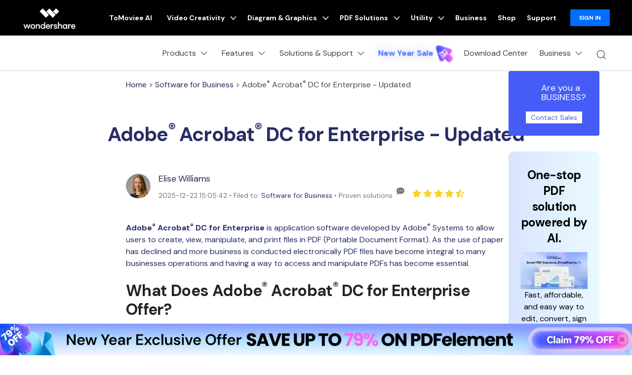

--- FILE ---
content_type: text/html
request_url: https://pdf.wondershare.com/business/acrobat-dc-for-enterprise.html
body_size: 57543
content:
<!DOCTYPE html>
<html lang="en">
<head>
  
  <!-- Google Tag Manager -->
<script>(function(w,d,s,l,i){w[l]=w[l]||[];w[l].push({'gtm.start':
new Date().getTime(),event:'gtm.js'});var f=d.getElementsByTagName(s)[0],
j=d.createElement(s),dl=l!='dataLayer'?'&l='+l:'';j.async=true;j.src=
'https://www.googletagmanager.com/gtm.js?id='+i+dl;f.parentNode.insertBefore(j,f);
})(window,document,'script','dataLayer','GTM-57FR6ZG');</script>
<!-- End Google Tag Manager -->  <meta itemprop="name" content="Adobe<sup>®</sup> Acrobat<sup>®</sup> DC for Enterprise" />
  <meta itemprop="description" content="Comphrehensive introduction of Adobe Acrobat DC for Enterprise and recommendation of cost-effective acrobat alternative for SMB users." />
  <title>Adobe<sup>®</sup> Acrobat<sup>®</sup> DC for Enterprise</title>
  <meta name="description" content="Comphrehensive introduction of Adobe Acrobat DC for Enterprise and recommendation of cost-effective acrobat alternative for SMB users." />

<meta property="og:title" content="PDFelement">
<meta property="og:description" content="Fast, affordable, and easy way to edit, convert, sign PDFs, and more - accessible across desktop, mobile, and web platforms. " />
<meta property="og:image" content="https://images.wondershare.com/pdfelement/aa-campaign/brand-share.jpg" />

<meta property="og:image:width" content="1200">
<meta property="og:image:height" content="630">
<meta property="og:site_name" content="Wondershare PDFelement">

<meta name="twitter:card" content="summary_large_image">
<meta name="twitter:site" content="@pdf">
<meta name="twitter:editor" content="@pdf">
<meta name="twitter:title" content="PDFelement">
<meta name="twitter:description" content="@Fast, affordable, and easy way to edit, convert, sign PDFs, and more - accessible across desktop, mobile, and web platforms.">
<meta name="twitter:image" content="https://images.wondershare.com/pdfelement/aa-campaign/brand-share.jpg" />
<!--[if lte IE 9]>
<script src="https://neveragain.allstatics.com/2019/assets/legacy/wsc-legacy.js"></script>
<![endif]-->



    <link rel="canonical" href="https://pdf.wondershare.com/business/acrobat-dc-for-enterprise.html" />
    


<!-- 右侧广告位样式 -->
<style>
  [data-recommend] { margin-top: 0; margin-bottom: 3rem; }
  [data-recommend] ul { padding-left: 1.25rem; }
  [data-recommend] ul:not(:last-child) { margin-bottom: 8px; }
  [data-recommend] ul li { padding-bottom: 8px; }
  [data-recommend] img[src*="logo"] { display: none; height: 2rem; margin-bottom: 1rem; }
  [data-recommend] h2:not(:last-child) { margin-top: 0;margin-bottom: 12px; }
  [data-recommend] .font-size-normal:not(ul):not(:last-child) { margin-bottom: 1rem; }
  [data-recommend] .font-size-tiny:not(ul) { font-size: 12px; line-height: calc(100% + .5rem); }
  [data-recommend] .font-size-tiny:not(ul):not(:last-child) { margin-bottom: 1rem; }
  [data-recommend] .row > .col.order-1 { display: flex; align-items: center; }
  [data-recommend] .btn { border-radius: 1.5rem; text-decoration: none; }
  [data-recommend] .btn.btn-action:hover { background-color: #005DD9; border-color: #0057CC; color: #FFF; }
  [data-recommend] .wsc-icon { vertical-align: top; }
  [data-recommend] [class*="dev-"] { margin-bottom: 1rem; }

  [data-recommend] img[src*="side"] { display: none; max-width: 100%; margin-bottom: 12px; }
  [data-recommend*="side"] { display: inline-block; max-width: initial; width: auto; }
  [data-recommend*="side"] .container { max-width: 250px; background: linear-gradient(90deg, rgba(0, 73, 255, 0.15) 0%, rgba(111, 220, 255, 0.15) 100%), #FFFFFF; border-radius: .625rem; padding-top: 2rem; padding-bottom: 2rem; padding-left: 1.5rem; padding-right: 1.5rem; text-align: center; color: #000 !important; }
  [data-recommend*="side"] img[src*="side"] { display: inline-block; }
  [data-recommend*="side"] h2 { font-size: 1.5rem; line-height: calc(100% + .5rem); color: #000 !important; }
  [data-recommend*="side"] h2 strong { background-image: linear-gradient(82.19deg, #11D4FF 4.37%, #55FFD6 87.06%); background-clip: text; -webkit-background-clip: text; color: transparent; }
  [data-recommend*="side"] .font-size-normal:not(ul) { margin-bottom: 24px; font-size: 16px; line-height: 1.5; }
  [data-recommend*="side"] .btn { width: 100%; }
  [data-recommend*="side"] .btn.btn-lg { padding: 0.71875rem 1.4375rem; font-size: .875rem; line-height: 1.5; }
  [data-recommend*="side"] .btn.btn-action { border-color: #0061FF; background-color: #0061FF;}
  [data-recommend*="side"] .btn.btn-action:hover { background-color: #005DD9; border-color: #0057CC; color: #FFF;}
  [data-recommend*="side"] [class*="dev-"] { margin-bottom: 0; }
  [data-recommend*="side"] [class*="dev-"] ~ * { margin-top: 1rem; }
  .col-xl-2[name="right-sidebar"]{position: fixed;right: 4%;top: 20%;}
  .col-xl-2[name="right-sidebar"] .other-sidebar{ max-width: 250px; position: sticky; top: 7rem; }
  .other-sidebar>div {border-bottom: 0;}
</style>

  <meta http-equiv="Content-Type" content="text/html; charset=utf-8" />
<meta name="viewport" content="width=device-width,user-scalable=0,initial-scale=1,maximum-scale=1, minimum-scale=1" />
<meta http-equiv="X-UA-Compatible" content="IE=edge">
<meta http-equiv="cache-control" content="no-cache" />
<link rel="shortcut icon" href="https://pdf.wondershare.com/favicon.ico" mce_href="https://pdf.wondershare.com/favicon.ico" type="image/x-icon" />
<link rel="stylesheet" href="https://images.wondershare.com/wsc-18/assets/style/bootstrap-pdfelement.min.css">
 <link rel="stylesheet" href="https://neveragain.allstatics.com/2019/assets/style/bootstrap-pdfelement.min.css" />
<link href="https://pdf.wondershare.com/assets/css/app.css?v=190612" rel="stylesheet">
<link href="https://pdf.wondershare.com/pfah/pardot-form.css" rel="stylesheet" type="text/css" />

<link rel="stylesheet" href="https://neveragain.allstatics.com/2019/assets/style/wsc-header-footer-2020.min.css" />  <style>

      .article-none
    {
     animation: hidetip 3s 1;
      animation-fill-mode: forwards;
    }

   @keyframes hidetip {
      from {
        opcity: 1;
      }
      to {
        opacity: 0;
      }
    }
    @-webkit-keyframes hidetip {
      from {
        opcity: 1;
      }
      to {
        opacity: 0;
      }
    }
     .border-radius-16 {
    border-radius: 1rem;
   }
   .sys-mac-custom, .annually-custom { display: none; }
   .part-plan .most-popular {
    font-weight: bold;
    color: #FFFFFF;
    border-radius: 4px;
    padding: 8px 26px;
    display: inline-block;
    position: absolute;
    top: 0;
    left: -10px;
    transform: translateY(-50%);
    border-bottom-left-radius: 0;
    background-image: linear-gradient(271.08deg, #FF093D 0.93%, #FD6240 104.47%);
}
    #contact-popup-form{
      max-width: 426px;
    }
    #contact-popup-form .pfah-wrapper
    {
      border-radius: 0.625rem;
    }

    @media (min-width: 1280px) {
      .text-main .container {
        max-width: 800px;
      }
    }

    .share_circle a {
      display: inline-block;
      width: 39px;
      height: 39px;
      background: url(https://images.wondershare.com/pdfelement/style2016/images/share_circle.png) 0 0 no-repeat;
      margin-left: 5px;
    }

    .share_circle a.facebook {
      background-position: 0 33.333%;
    }

    .share_circle a.twitter {
      background-position: 0 66.666%;
    }

    .share_circle a.google {
      background-position: 0 100%;
    }

    .img-shadow {
      box-shadow: 0 3px 13px 0 rgba(0, 0, 0, 0.09);
    }
        .info-block {
            max-width: 800px;
            margin: 20px auto;
            padding: 20px 24px;
            background-color: #f1f3f4;
            border-radius: 8px;
            font-size: 16px;
            line-height: 1.6;
            color: #333333;
        }

        .info-block .label {
            font-weight: 700;
            color: #1a1a1a;
            margin-right: 4px;
        }

        .info-block .text {
            color: #333333;
            font-weight: 400;
        }
    @media (max-width: 768px) {
      iframe {
        max-width: 100%;
        height: 180px
      }
    }

    .wsc-icon.wsc-icon-md {
      height: 1.1rem;
    }
    @media (min-width: 1280px){
      .text-main .container{
        max-width: 800px;
      }
    }
    .share_circle a {display: inline-block;width: 39px;height: 39px;background: url(https://images.wondershare.com/pdfelement/style2016/images/share_circle.png) 0 0 no-repeat;margin-left: 5px;}
    .share_circle a.facebook {background-position: 0 33.333%;}
    .share_circle a.twitter {background-position: 0 66.666%;}
    .share_circle a.google {background-position: 0 100%;}
    .img-shadow{box-shadow: 0 3px 13px 0 rgba(0, 0, 0, 0.09);}

 @media (max-width: 768px) {
           iframe{max-width:100%;height:180px}
        }
.wsc-icon.wsc-icon-md {
    height: 1.1rem;
}
  </style>
  <!--侧边栏样式-->
    <style>
      .article-nav {
    position: fixed;
    width: 37%;
    max-width: 18.125rem;
    top:21%;
    left: 5%;
    transition: all 0.4s;
      }
      .article-nav a {
        overflow: hidden;
        text-overflow: ellipsis;
        display: -webkit-box;
        -webkit-box-orient: vertical;
        -webkit-line-clamp: 1;
      }
      @media (min-width: 2200px) {
        .article-nav {
         left: 15%;
         top: 20%;
        }
      }
      @media (max-width: 1600px) {
        .article-nav {
          left: 0;
          top: 20%;
         transform: scale(0.7);
         transform-origin: left top;
        }
      }
    </style>
  
<script type="text/javascript">
            var CHANNEL_ID = "44";
            var SITE_ID = "44";
            var CMS_LANGUAGE = "en";
            var TEMPLATE_ID = "5264";
            var PAGE_ID = "6529";
            var TEMPLATE_MODULE = "article";
            var TEMPLATE_TYPE = "content";
</script></head>
<body data-pro="pdfelement" data-cat="template" data-nav="basic" data-sys="auto" data-dev="auto" class="brand_pdfelement">
<!-- 头部公共样式块 -->
<link rel="stylesheet" href="https://neveragain.allstatics.com/2019/assets/style/wsc-header-footer-2020.min.css" />
<link rel="stylesheet" href="https://www.wondershare.com/assets/header-footer-2021.css">
<style>
@media ((min-width: 1280px)){ 
    .wsc-header2020-navbar-nav-toggle.creativity.creativity-en {min-width: 640px;}
	.wsc-header2020-navbar-nav-toggle.diagram-grahics, .wsc-header2020-navbar-nav-toggle.diagram-graphics,.wsc-header2020-navbar-nav-toggle.utility {min-width: 400px;width:auto;}
      .wsc-header2020-navbar-nav-toggle.explore-ai {min-width: 445px;}
}
</style>
<style>
    .wsc-header2020 .wsc-header2020-navbar-linkBtn,
    .wsc-header2020 .wsc-header2020-navbar-linkBtn-outline {
        font-weight: 700;
        border-radius: 8px;
    }

    .wsc-header2020 .wsc-header2020-dropdownMenuBody-list li a:hover {
        color: #0061FF;
        font-weight: 700;
    }

    .wsc-header2020 .wsc-header2020-dropdownMenuBody-list li a svg {
        margin-right: 8px;
        vertical-align: bottom;
    }

    .wsc-header2020 .wsc-header2020-dropdownMenuBody-subtitle {
        font-weight: 700;
    }

    .wsc-header2020 .wsc-header2020-navbarDropdown-toggle svg {
        transition: all .2s;
    }

    .wsc-header2020 .wsc-header2020-dropdownMenuBody-title[aria-expanded="true"]~div .wsc-header2020-dropdownMenuBody-list {
        display: block;
    }

    .wsc-header2020 .wsc-header2020-navbar-pdfelement .wsc-header2020-navbar-linkBtn {
        background-color: #0061FF;
        border: 2px solid #0061FF;
        text-transform: none;
    }

    .wsc-header2020 .wsc-header2020-navbar-pdfelement .wsc-header2020-navbar-linkBtn-outline {
        color: #0061FF;
        border: 2px solid #0061FF;
        text-transform: none;
    }

    .wsc-header2020 .wsc-header2020-navbar-pdfelement .wsc-header2020-navbarDropdown-toggle[aria-expanded="true"],
    .wsc-header2020 .wsc-header2020-navbar-pdfelement .wsc-header2020-navbarDropdown-toggle:hover {
        color: #0061FF;
    }

    .wsc-header2020 .wsc-header2020-navbar-pdfelement .wsc-header2020-navbarDropdown-menu-resource .wsc-header2020-dropdownMenuBody-box .wsc-header2020-dropdownMenuBody-box {
        height: 100%;
        border-right: 1px solid #CCCCCC;
    }

    .wsc-header2020 .wsc-header2020-navbar-pdfelement .wsc-header2020-navbar-link,
    .wsc-header2020 .wsc-header2020-navbar-pdfelement .wsc-header2020-navbarDropdown-toggle {
        padding: 12px 16px;
    }

    .wsc-header2020-navbar-main .wsc-header2020-navbar-nav .navbar-app {
        display: none;
    }

    .wsc-header2020 .wsc-header2020-navbar-main .wsc-header2020-navbar-brand img {
        margin-left: 0;
    }


    /* 活动链接颜色渐变*/

.animated-text {
  font-weight: 800;
  animation: newYearColorShift 4s infinite ease-in-out;
  will-change: color, text-shadow, transform;
}

.newyear-glow {
  text-shadow:
    0 0 6px rgba(255, 255, 255, 0.45),
    0 0 14px rgba(120, 140, 255, 0.35);
  animation:
    newYearColorShift 4s infinite ease-in-out,
    newYearGlowPulse 2.6s infinite ease-in-out alternate,
    subtleShimmer 3.2s infinite ease-in-out alternate;
}

/* =========================
   Color Shift Animation
   Blue → Purple → Gold
   ========================= */

@keyframes newYearColorShift {
  0%, 33% {
    color: #3B6DFF; /* Trust Blue */
  }
  66% {
    color: #7B5CFF; /* Renewal Purple */
  }
  100% {
    color: #F5C97A; /* Soft Gold */
  }
}

/* =========================
   Glow Pulse Animation
   ========================= */

@keyframes newYearGlowPulse {
  0% {
    text-shadow:
      0 0 4px rgba(255, 255, 255, 0.3),
      0 0 10px rgba(120, 140, 255, 0.25);
    transform: scale(1);
  }
  100% {
    text-shadow:
      0 0 10px rgba(255, 255, 255, 0.6),
      0 0 18px rgba(120, 140, 255, 0.45),
      0 0 28px rgba(245, 201, 122, 0.35);
    transform: scale(1.02);
  }
}

/* =========================
   Subtle Shimmer Animation
   ========================= */

@keyframes subtleShimmer {
  0% {
    filter: brightness(1);
  }
  100% {
    filter: brightness(1.05);
  }
}

/* =========================
   Accessibility
   ========================= */

@media (prefers-reduced-motion: reduce) {
  .animated-text,
  .newyear-glow {
    animation: none;
  }
}

    .wsc-header2020 .wsc-header2020-navbar-pdfelement .wsc-header2020-navbarDropdown-menu-product .wsc-header2020-dropdownMenuBody-item-new12 .header-item-new12-title {
        padding-top: 1.75rem;
        font-size: 20px;
        font-weight: 700;
        color: #1F1F1F;
    }

    .wsc-header2020 .wsc-header2020-navbar-pdfelement .wsc-header2020-navbarDropdown-menu-product .wsc-header2020-dropdownMenuBody-item-new12 .header-item-new12-title-discount {
        color: #F41083;
        vertical-align: baseline;
    }

    .wsc-header2020 .wsc-header2020-navbar-pdfelement .wsc-header2020-navbarDropdown-menu-product .wsc-header2020-dropdownMenuBody-item-new12 .header-item-new12-desc {
        padding: 8px 0 4px;
        font-size: 14px;
        color: rgba(0, 0, 0, 0.8);
    }

    .wsc-header2020 .wsc-header2020-navbar-pdfelement .wsc-header2020-navbarDropdown-menu-product .wsc-header2020-dropdownMenuBody-item-new12 .header-item-new12-more {
        color: #0061FF;
        font-weight: 700;
    }

    .wsc-header2020 .wsc-header2020-navbar-pdfelement .wsc-header2020-navbarDropdown-menu-product .wsc-header2020-dropdownMenuBody-item-new12 .wsc-header2020-dropdownMenuBody-item-new12-link:hover {
        text-decoration: none;
    }

    /*底部下载露出*/
    .wsc-header2020 .wsc-header2020-online-pc-button {
        display: none;
    }

    /*底部下载露出*/

    @media (min-width: 1600px) {

        .wsc-header2020 .wsc-header2020-navbar-pdfelement .wsc-header2020-navbarDropdown-menu-resource .wsc-header2020-dropdownMenuBody-item {
            padding: 40px 0;
        }

        .wsc-header2020 .wsc-header2020-navbar-pdfelement .wsc-header2020-navbar-link,
        .wsc-header2020 .wsc-header2020-navbar-pdfelement .wsc-header2020-navbarDropdown-toggle {
            padding: 12px 16px;
        }

        .wsc-header2020 .wsc-header2020-navbar-linkBtn {
            margin: 0 0 0 18px;
        }

        .wsc-header2020 .wsc-header2020-navbar-linkBtn-outline {
            margin: 0 18px;
        }
    }

    @media (min-width: 1280px) {
        .wsc-header2020 .wsc-header2020-dropdownMenuBody-list li {
            padding: 12px 0;
        }

        .wsc-header2020 .wsc-header2020-navbarDropdown-toggle[aria-expanded="true"] svg {
            transform: rotate(180deg) !important;
        }

        .wsc-header2020 .wsc-header2020-dropdownMenuBody-subtitle {
            margin-bottom: 16px;
        }

        .wsc-header2020 .wsc-header2020-dropdownMenuBody-item-professional {
            max-width: 40%;
        }

        .wsc-header2020 .wsc-header2020-dropdownMenuBody-item-professional .wsc-header2020-dropdownMenuBody-list,
        .wsc-header2020 .wsc-header2020-dropdownMenuBody-item-industries .wsc-header2020-dropdownMenuBody-list {
            flex: 1;
        }

        /*.wsc-header2020 .wsc-header2020-navbar-pdfelement .wsc-header2020-navbarDropdown-menu-resource { background: linear-gradient(90deg, #FFF 50%, #EDEDED 50%); }*/

        .wsc-header2020 .wsc-header2020-navbar-pdfelement .wsc-header2020-navbarDropdown-menu-resource .wsc-header2020-dropdownMenuBody-item {
            flex: 0 0 33.33%;
            max-width: 33.33%;
            background-color: #FFF;
            padding: 0;
        }

        .wsc-header2020 .wsc-header2020-navbar-pdfelement .wsc-header2020-navbarDropdown-menu-resource .wsc-header2020-dropdownMenuBody-item:nth-child(3),
        .wsc-header2020 .wsc-header2020-navbar-pdfelement .wsc-header2020-navbarDropdown-menu-resource .wsc-header2020-dropdownMenuBody-item:nth-child(4) {
            flex: 0 0 16.66%;
            max-width: 16.66%;
        }

        .wsc-header2020 .wsc-header2020-navbar-pdfelement .wsc-header2020-navbarDropdown-menu-resource .wsc-header2020-dropdownMenuBody-item:last-child {
            background-color: transparent;
        }

        .wsc-header2020 .wsc-header2020-navbar-pdfelement .wsc-header2020-navbarDropdown-menu-resource .wsc-header2020-dropdownMenuBody-items,
        .wsc-header2020 .wsc-header2020-navbar-pdfelement .wsc-header2020-navbarDropdown-menu-resource .wsc-header2020-dropdownMenuBody-list {
            display: flex;
            flex-wrap: wrap;
        }

        .wsc-header2020 .wsc-header2020-navbar-pdfelement .wsc-header2020-navbarDropdown-menu-resource .wsc-header2020-dropdownMenuBody-items .wsc-header2020-dropdownMenuBody-list {
            display: block;
        }

        .wsc-header2020 .wsc-header2020-navbar-pdfelement .wsc-header2020-navbarDropdown-menu-resource .wsc-header2020-dropdownMenuBody-list li {
            flex: 0 0 50%;
            max-width: 50%;
            background-color: transparent;
        }

        .wsc-header2020 .wsc-header2020-navbar-pdfelement .wsc-header2020-navbarDropdown-menu-resource .wsc-header2020-dropdownMenuBody-items li {
            flex: 1;
            max-width: initial;
        }

        .wsc-header2020 .wsc-header2020-dropdownMenuBody-item-use {
            max-width: 30%;
        }

        .wsc-header2020 .wsc-header2020-dropdownMenuBody-item-guide {
            max-width: 40%;
        }

        .wsc-header2020 .wsc-header2020-dropdownMenuBody-item-use .wsc-header2020-dropdownMenuBody-list,
        .wsc-header2020 .wsc-header2020-dropdownMenuBody-item-guide .wsc-header2020-dropdownMenuBody-list {
            flex: 1;
        }

        .wsc-header2020 .wsc-header202004-navbar-wondershare .wsc-header2020-navbar-link svg {
            height: 72px;
            line-height: 72px;
        }

        .wsc-header2020 .wsc-header202004-navbar-wondershare .wsc-header2020-navbar-item {
            padding: 0 3px;
        }

        .wsc-header2020 .wsc-header2020-navbar-pdfelement .wsc-header2020-navbar-link,
        .wsc-header2020 .wsc-header2020-navbar-pdfelement .wsc-header2020-navbarDropdown-toggle {
            padding: 12px;
        }

        .wsc-header2020 .wsc-header2020-navbar-linkBtn {
            margin: 0 0 0 12px;
        }

        .wsc-header2020 .wsc-header2020-navbar-linkBtn-outline {
            margin: 0 12px;
        }

        .wsc-header2020 .wsc-header2020-navbar-main .wsc-header2020-navbar-item:last-child {
            flex-shrink: 0;
        }

        .wsc-header2020 .wsc-header2020-navbar-pdfelement .wsc-header2020-navbarDropdown-menu-product .wsc-header2020-dropdownMenuBody-item {
            max-width: 22%;
        }

        .wsc-header2020 .wsc-header2020-navbar-pdfelement .wsc-header2020-navbarDropdown-menu-product .wsc-header2020-dropdownMenuBody-item-new12 {
            max-width: 34%;
        }

        .wsc-header2020 .wsc-header2020-navbar-pdfelement .wsc-header2020-navbarDropdown-menu-solution .wsc-header2020-dropdownMenuBody-item {
            max-width: 16.6667%;
        }

        .wsc-header2020 .wsc-header2020-navbar-pdfelement .wsc-header2020-navbarDropdown-menu-solution .wsc-header2020-dropdownMenuBody-item-professional,
        .wsc-header2020 .wsc-header2020-navbar-pdfelement .wsc-header2020-navbarDropdown-menu-solution .wsc-header2020-dropdownMenuBody-item-industries {
            max-width: 66.6666%;
        }

        .wsc-header2020 .wsc-header2020-navbar-pdfelement .wsc-header2020-navbarDropdown-menu-solution .wsc-header2020-dropdownMenuBody-item-industries {
            position: relative;
        }


        .wsc-header2020 .wsc-header2020-navbar-pdfelement .wsc-header2020-navbarDropdown-menu-solution .wsc-header2020-dropdownMenuBody-item-industries a {
            line-height: 24px;
        }

        .wsc-header2020 .wsc-header2020-navbar-pdfelement .wsc-header2020-navbarDropdown-menu-solution .wsc-header2020-dropdownMenuBody-content {
            justify-content: start;
        }

        .wsc-header2020 .wsc-header2020-navbar-pdfelement .wsc-header2020-navbarDropdown-menu-solution .wsc-header2020-dropdownMenuBody-content .wsc-header2020-navbar-linkBtn-outline {
            margin-left: 36px;
        }

        /*二维码下载*/
        .wsc-header2020-navbar-main .wsc-header2020-navbar-nav .navbar-app {
            position: relative;
            display: block;
        }

        .wsc-header2020-navbar-main .wsc-header2020-navbar-nav .navbar-app .wsc-header2020-navbarDropdown-toggle::before {
            display: none;
        }

        .wsc-header2020-navbar-main .wsc-header2020-navbar-nav .navbar-app .wsc-header2020-navbarDropdown-toggle:hover~.nav-app-wrapper {
            opacity: 1;
        }

        .wsc-header2020-navbar-main .wsc-header2020-navbar-nav .navbar-app .nav-app-wrapper {
            position: absolute;
            left: 50%;
            bottom: -12px;
            transform: translate(-50%, 100%);
            background-color: #fff;
            padding: 10px 10px 16px 10px;
            width: 220px;
            border-radius: 0 0 10px 10px;
            text-align: center;
            opacity: 0;
            box-shadow: 4px 10px 16px 0px #0000000D;
            pointer-events: none;
            transition: opacity 0.2s;
        }

        .wsc-header2020-navbar-main .wsc-header2020-navbar-nav .navbar-app .nav-app-wrapper:hover {
            pointer-events: auto;
        }

        /* 父菜单或二维码悬停时显示 */
        .wsc-header2020-navbar-main .wsc-header2020-navbar-nav .navbar-app:hover .nav-app-wrapper,
        .wsc-header2020-navbar-main .wsc-header2020-navbar-nav .navbar-app .nav-app-wrapper:hover {
            opacity: 1;
        }

        .wsc-header2020-navbar-main .wsc-header2020-navbar-nav .navbar-app .nav-app-wrapper .app-qrcode img {
            max-width: 100%;
            height: auto;
        }

        .wsc-header2020-navbar-main .wsc-header2020-navbar-nav .navbar-app .nav-app-wrapper .app-desc {
            padding-left: 8px;
            font-size: 16px;
            font-weight: 700;
            line-height: 1.5;
            color: #000;
            white-space: wrap;
            text-align: center;
        }

        .wsc-header2020 .navbar-app .wsc-header2020-navbarDropdown-toggle[aria-expanded="true"] svg {
            transform: rotate(0) !important
        }

        /*底部下载露出*/
        .wsc-header2020 .wsc-header2020-dropdownMenu-body {
            padding: 40px 0 96px;
        }

        .wsc-header2020 .wsc-header2020-online-pc-button {
            position: absolute;
            left: 0;
            bottom: 0;
            width: 100%;
            height: 56px;
            background-color: #0061FF;
            color: #fff;
            font-size: 18px;
            line-height: 1.56;
            text-decoration: none;
            display: flex;
            align-items: center;
            justify-content: center;
            font-weight: 700;
            transition: none;
        }

        .wsc-header2020 .wsc-header2020-online-pc-button span {
            position: relative;
            padding-right: 34px;
        }

        .wsc-header2020 .wsc-header2020-online-pc-button span::before {
            content: '';
            position: absolute;
            right: 0;
            bottom: 5px;
            width: 21px;
            height: 10px;
            background: url("[data-uri]");
        }

        .wsc-header2020 .wsc-header2020-online-pc-button span::after {
            content: '';
            position: absolute;
            right: 5px;
            width: 11px;
            height: 16px;
            background: url("[data-uri]");
            transition: transform 0.3s ease;
            animation: headerArrawMoveTop 1s infinite;
        }

        .wsc-header2020 .wsc-header2020-online-pc-button:hover {
            background: linear-gradient(269.67deg, #F588FF -0.8%, rgba(0, 99, 255, 0) 26.83%), linear-gradient(269.97deg, #0061FF -2.52%, #3D87FF 100%);
        }

        /*.wsc-header2020 .wsc-header2020-navbar-pdfelement .wsc-header2020-navbarDropdown-menu-resource .resource-right-item{padding-bottom:96px;border-left:1px solid #ccc;}*/
        .wsc-header2020 .wsc-header2020-navbar-pdfelement .wsc-header2020-navbarDropdown-menu-resource .wsc-header2020-dropdownMenuBody-content>.wsc-header2020-dropdownMenuBody-item:last-child {
            padding-bottom: 96px;
            border-left: 1px solid #ccc;
        }

        @keyframes headerArrawMoveTop {
            0% {
                transform: translate(0, 0px);
            }

            25% {
                transform: translate(0, 2px);
            }

            50% {
                transform: translate(0, 0px);
            }

            75% {
                transform: translate(0, -2px);
            }

            100% {
                transform: translate(0, 0px);
            }
        }

        /*底部下载露出*/
    }

    @media(max-width:768px) {
        .wsc-header2020 .wsc-header2020-dropdownMenuBody-title {
            margin: 0;
        }

        .wsc-header2020 .wsc-header202004-navbar-wondershare .wsc-header2020-dropdownMenuBody-box {
            padding-top: 0;
            padding-bottom: 0;
        }

        .navbar-bottom-btn a {
            width: calc(50% - 24px);
        }
    }

    .wf-inactive body,
    .wf-loading body,
    h1,
    h2,
    h3,
    h4,
    h5,
    h6,
    .h1,
    .h2,
    .h3,
    .h4,
    .h5,
    .h6 {
        font-family: 'DM Sans', -apple-system, blinkmacsystemfont, 'Segoe UI', roboto, 'Helvetica Neue', arial, 'Noto Sans', sans-serif, 'Apple Color Emoji', 'Segoe UI Emoji', 'Segoe UI Symbol', 'Noto Color Emoji';
    }

    main h1,
    main h2,
    main h3,
    main h4,
    main h5,
    main h6,
    main .h1,
    main .h2,
    main .h3,
    main .h4,
    main .h5,
    main .h6 {
        letter-spacing: -0.02em;
    }

    *[data-dev="auto"] .dev-mobile,
    *[data-dev="desktop"] .dev-mobile,
    *[data-dev="mobile"] .dev-desktop,
    *[data-sys="auto"] .sys-mac,
    *[data-sys="auto"] .sys-linux,
    *[data-sys="auto"] .sys-ios,
    *[data-sys="auto"] .sys-android,
    *[data-sys="auto"] .sys-other,
    *[data-sys="win"] .sys-mac,
    *[data-sys="win"] .sys-linux,
    *[data-sys="win"] .sys-ios,
    *[data-sys="win"] .sys-android,
    *[data-sys="win"] .sys-other,
    *[data-sys="mac"] .sys-win,
    *[data-sys="mac"] .sys-linux,
    *[data-sys="mac"] .sys-ios,
    *[data-sys="mac"] .sys-android,
    *[data-sys="mac"] .sys-other,
    *[data-sys="linux"] .sys-win,
    *[data-sys="linux"] .sys-mac,
    *[data-sys="linux"] .sys-ios,
    *[data-sys="linux"] .sys-android,
    *[data-sys="linux"] .sys-other,
    *[data-sys="android"] .sys-ios,
    *[data-sys="android"] .sys-win,
    *[data-sys="android"] .sys-mac,
    *[data-sys="android"] .sys-linux,
    *[data-sys="android"] .sys-other,
    *[data-sys="ios"] .sys-android,
    *[data-sys="ios"] .sys-win,
    *[data-sys="ios"] .sys-mac,
    *[data-sys="ios"] .sys-linux,
    *[data-sys="ios"] .sys-other,
    *[data-sys="other"] .sys-win,
    *[data-sys="other"] .sys-mac,
    *[data-sys="other"] .sys-linux,
    *[data-sys="other"] .sys-ios,
    *[data-sys="other"] .sys-android,
    *[data-tar="auto"] .tar-alt,
    *[data-tar="nor"] .tar-alt,
    *[data-tar="alt"] .tar-nor,
    .parameter {
        display: none !important;
        margin: 0 !important
    }

    /* 新vis */
    .btn {
        border-radius: 1.5rem;
    }

    .btn-lg {
        border-radius: 2rem;
    }

    .text-action {
        color: #0061FF !important;
    }

    .btn-action {
        border-color: #0061FF;
        background-color: #0061FF;
    }

    .btn-outline-action {
        border-color: #0061FF;
        color: #0061FF;
    }

    .text-black-1 {
        color: #2C2C2C;
    }

    #wsc-plugin-gotop .wsc-gotop {
        background: #0061FF !important;
    }

    .wsc-main {
        padding-left: 12px;
        padding-right: 12px;
    }

    @media (min-width: 768px) {
        .wsc-main {
            padding-left: 16px;
            padding-right: 16px;
        }
    }

    @media (min-width: 1280px) {
        .wsc-main {
            padding-left: 24px;
            padding-right: 24px;
        }
    }

    @media (min-width: 1600px) {
        .wsc-main {
            padding-left: 64px;
            padding-right: 64px;
        }
    }

    @media (max-width: 767px) {
        .appbox {
            position: fixed;
            background: #FFFFFF;
            bottom: 0;
            left: 0;
            width: 100%;
            z-index: 9;
        }

        .wsc-gotop {
            bottom: 5.55rem !important;
        }
    }
.animate-scale {
    animation: scale-bounce 2s infinite ease-in-out;
    display: inline-block; /* 避免 img transform 不生效 */
}

@keyframes scale-bounce {
    0% { transform: scale(1); }
    50% { transform: scale(1.08); }
    100% { transform: scale(1); }
}

</style>

<!-- <div class="d-md-none b-downloadbox sys-mobile"
  style="position: fixed;background: #fff;bottom: 0;left: 0;width: 100%;z-index: 9;">
  <div class="container py-3 pr-3 pl-0">
      <div class="d-flex align-items-center">
          <div style="width: 38px;line-height: 40px;text-align: center;" onclick="$('.b-downloadbox').hide()">
              <svg t="1650618211451" class="icon" viewBox="0 0 1024 1024" version="1.1"
                  xmlns="http://www.w3.org/2000/svg" p-id="2004" width="10" height="10">
                  <path
                      d="M512 456.310154L94.247385 38.557538a39.542154 39.542154 0 0 0-55.689847 0 39.266462 39.266462 0 0 0 0 55.689847L456.310154 512 38.557538 929.752615a39.542154 39.542154 0 0 0 0 55.689847 39.266462 39.266462 0 0 0 55.689847 0L512 567.689846l417.752615 417.752616c15.163077 15.163077 40.290462 15.36 55.689847 0a39.266462 39.266462 0 0 0 0-55.689847L567.689846 512 985.442462 94.247385a39.542154 39.542154 0 0 0 0-55.689847 39.266462 39.266462 0 0 0-55.689847 0L512 456.310154z"
                      p-id="2005" fill="#666666"></path>
              </svg>
          </div>
          <a class="d-block sys-ios ml-2"
              href="https://apps.apple.com/app/apple-store/id1516765045?pt=169436&ct=mobile-header&mt=8 "
              rel="nofollow" target="_blank"
              style="text-decoration: none;color: #000000;width: calc(100% - 68px);">
              <div class="d-flex align-items-center text-left">
                  <i class="d-inline-block">
                      <img loading="lazy" class="img-fluid"
                          src="https://neveragain.allstatics.com/2019/assets/icon/logo/pdfelement-square.svg"
                          alt="logo" style="width: 40px">
                  </i>
                  <div class="ml-2">
                      <h6 class="mb-0 mt-1 font-size-small font-weight-bold">PDFelement: PDF Editor, Scanner</h6>
                      <p class="mb-0 font-size-small text-gray-8 mt-2">Edit, Convert, Annotate PDF</p>
                  </div>
              </div>
          </a>
          <a href="https://apps.apple.com/app/apple-store/id1516765045?pt=169436&ct=mobile-header&mt=8"
              rel="nofollow" target="_blank" class="sys-ios"
              style="text-decoration: none; padding: 6px 12px; background: #0061FF; color: #FFFFFF; font-size: 12px; font-weight: bold; line-height: 1; border-radius: 40px;">OPEN</a>
          <a class="d-block sys-android ml-2"
              href="https://play.google.com/store/apps/details?id=com.wondershare.pdfelement&referrer=utm_source%3Dwspe-mobile-header"
              rel="nofollow" target="_blank"
              style="text-decoration: none;color: #000000;width: calc(100% - 68px);">
              <div class="d-flex align-items-center text-left">
                  <i class="d-inline-block">
                      <img loading="lazy" class="img-fluid"
                          src="https://neveragain.allstatics.com/2019/assets/icon/logo/pdfelement-square.svg"
                          alt="logo" style="width: 40px">
                  </i>
                  <div class="ml-2">
                      <h6 class="mb-0 mt-1 font-size-small font-weight-bold">PDFelement: PDF Editor, Scanner</h6>
                      <p class="mb-0 font-size-small text-gray-8 mt-2">Edit, Convert, Annotate PDF</p>
                  </div>
              </div>
          </a>
          <a href="https://play.google.com/store/apps/details?id=com.wondershare.pdfelement&referrer=utm_source%3Dwspe-mobile-header"
              class="sys-android" rel="nofollow" target="_blank"
              style="text-decoration: none; padding: 6px 12px; background: #0061FF; color: #FFFFFF; font-size: 12px; font-weight: bold; line-height: 1; border-radius: 40px;">OPEN</a>
      </div>
  </div>
</div> -->
<header class="wsc-header2020">
  <nav class="wsc-header2020-navbar-master wsc-header202004-navbar-wondershare">
      <div class="wsc-header2020-container">
          <div class="wsc-header2020-navbar-content">
              <div class="wsc-header2020-navbar-brand">
                  <a href="https://www.wondershare.com/"><span style="display: none">wondershare</span></a>
              </div>
              <button class="wsc-header2020-navbar-collapse-toggle" type="button" aria-expanded="false">
                  <svg class="wsc-header2020-navbar-collapse-toggle-icon" width="24" height="24"
                      viewBox="0 0 24 24" fill="none" xmlns="https://www.w3.org/2000/svg">
                      <path d="M4 6H20M20 12L4 12M20 18H4" stroke="white" stroke-width="1.5"></path>
                  </svg>
                  <svg class="wsc-header2020-navbar-collapse-toggle-icon-close" width="24" height="24"
                      viewBox="0 0 24 24" fill="none" xmlns="https://www.w3.org/2000/svg">
                      <path d="M18 18L12 12M6 6L12 12M18 6L12 12M6 18L12 12" stroke="white" stroke-width="1.5">
                      </path>
                  </svg>
              </button>
              <div class="wsc-header2020-navbar-collapse">
                  <ul class="wsc-header2020-navbar-nav active_menu">
                      <!-- 一级导航头部公共块 -->
                      <li class="wsc-header2020-navbar-item"><a class="wsc-header2020-navbar-link active_menu_a"
                  href="https://www.tomoviee.ai/" target="_blank">ToMoviee AI</a></li>
              <li class="wsc-header2020-navbar-item with-toggle">
                <a class="wsc-header2020-navbar-link active_menu_a" href="javascript:">
                  Video Creativity
                  <svg class="ml-2" width="13" height="9" viewBox="0 0 13 9" fill="none"
                    xmlns="https://www.w3.org/2000/svg">
                    <path d="M12 1L6.5 7L1 1" stroke="currentColor" stroke-width="2" />
                  </svg>
                </a>
                <div class="wsc-header2020-navbar-nav-toggle creativity creativity-en">
                  <div class="row no-gutters px-4">
                    <div class="left border-control">
                      <div class="mb-4 font-size-small">AIGC Digital Creativity | Video Creativity Products</div>
                      <a href="https://filmora.wondershare.com/" target="_blank" class="d-flex align-items-center mb-4">
                        <img src="https://neveragain.allstatics.com/2019/assets/icon/logo/filmora-square.svg"
                          alt="wondershare filmora logo" />
                        <div class="pl-2">
                          <strong class="text-black">Filmora</strong>
                          <div class="font-size-small">Complete video editing tool.</div>
                        </div>
                      </a>
                      <a href="https://www.reelmate.ai/" target="_blank" class="d-flex align-items-center mb-4">
                        <img src="https://neveragain.allstatics.com/2019/assets/icon/logo/reelmate-ai-square.svg"
                          alt="wondershare supermedia logo" />
                        <div class="pl-2">
                          <strong class="text-black">ReelMate AI</strong>
                          <div class="font-size-small">All AI Creation in One Flow.</div>
                        </div>
                      </a>
                      <a href="https://videoconverter.wondershare.com/" target="_blank"
                        class="d-flex align-items-center mb-4">
                        <img src="https://neveragain.allstatics.com/2019/assets/icon/logo/uniconverter-square.svg"
                          alt="wondershare uniconverter logo" />
                        <div class="pl-2">
                          <strong class="text-black">UniConverter</strong>
                          <div class="font-size-small">High-speed media conversion.</div>
                        </div>
                      </a>
                      <a href="https://www.media.io/" target="_blank"
                        class="d-flex align-items-center mb-4">
                        <img src="https://neveragain.allstatics.com/2019/assets/icon/logo/media-io-square.svg"
                          alt="wondershare media.io logo" />
                        <div class="pl-2">
                          <strong class="text-black">Media.io</strong>
                          <div class="font-size-small">AI Video, Image, Music Generator.</div>
                        </div>
                      </a>
                        <a href="https://app.adjust.com/1ljh6vum_1lr8ci7x?adgroup=ws-banner" target="_blank"
                        class="d-flex align-items-center mb-4">
                        <img src="https://neveragain.allstatics.com/2019/assets/icon/logo/selfieu-square.svg"
                          alt="wondershare selfieu logo" />
                        <div class="pl-2">
                          <strong class="text-black">SelfyzAI</strong>
                          <div class="font-size-small">AI-powered creative tool.</div>
                        </div>
                      </a>
                      <a href="https://www.wondershare.com/shop/individuals.html#creativity" target="_blank"
                        class="vap-btn mt-2">View all products</a>
                    </div>
                    <div class="right">
                      <div class="mt-lg-0 my-4 font-size-small">Explore</div>
                      <ul class="list-unstyled explore">
                        <li><a href="https://www.wondershare.com/products-solutions/digital-creativity/" target="_blank"
                            class="text-black">Overview</a></li>
                        <li><a href="https://www.wondershare.com/products-solutions/digital-creativity/video.html"
                            target="_blank" class="text-black">Video</a></li>
                        <li><a href="https://www.wondershare.com/products-solutions/digital-creativity/photo.html"
                            target="_blank" class="text-black">Photo</a></li>
                       
 <li><a href="https://inspiration.wondershare.com/home" target="_blank"
                            class="text-black">Pro Creator Program</a></li>
                      </ul>
                    </div>
                  </div>
                </div>
              </li>
              <li class="wsc-header2020-navbar-item with-toggle">
                <a class="wsc-header2020-navbar-link active_menu_a" href="javascript:">
                  Diagram & Graphics
                  <svg class="ml-2" width="13" height="9" viewBox="0 0 13 9" fill="none"
                    xmlns="https://www.w3.org/2000/svg">
                    <path d="M12 1L6.5 7L1 1" stroke="currentColor" stroke-width="2" />
                  </svg>
                </a>
                <div class="wsc-header2020-navbar-nav-toggle diagram-grahics">
                  <div class="row no-gutters px-4">
                    <div class="left">
                      <div class="mb-4 font-size-small">AIGC Digital Creativity | Diagram & Graphics Products</div>
                      <a href="https://edrawmax.wondershare.com/" target="_blank"
                        class="d-flex align-items-center mb-4">
                        <img src="https://neveragain.allstatics.com/2019/assets/icon/logo/edraw-max-square.svg"
                          width="40" height="40" alt="wondershare edrawmax logo" />
                        <div class="pl-2">
                          <strong class="text-black">EdrawMax</strong>
                          <div class="font-size-small">Simple diagramming.</div>
                        </div>
                      </a>
                      <a href="https://edrawmind.wondershare.com/" target="_blank"
                        class="d-flex align-items-center mb-4">
                        <img src="https://neveragain.allstatics.com/2019/assets/icon/logo/edraw-mindmaster-square.svg"
                          alt="wondershare EdrawMind logo" />
                        <div class="pl-2">
                          <strong class="text-black">EdrawMind</strong>
                          <div class="font-size-small">Collaborative mind mapping.</div>
                        </div>
                      </a>
                      <a href="https://www.edraw.ai/" target="_blank"
                        class="d-flex align-items-center mb-4">
                        <img src="https://neveragain.allstatics.com/2019/assets/icon/logo/edrawai-square.svg"
                          width="40" height="40" alt="wondershare edrawai logo" />
                        <div class="pl-2">
                          <strong class="text-black">Edraw.AI</strong>
                          <div class="font-size-small">Online visual collaboration platform.</div>
                        </div>
                      </a>
                     
                      <a href="https://www.wondershare.com/shop/individuals.html#graphic" target="_blank"
                        class="vap-btn mt-2">View all products</a>
                    </div>
                  </div>
                </div>
              </li>
              <li class="wsc-header2020-navbar-item with-toggle">
                <a class="wsc-header2020-navbar-link active_menu_a" href="javascript:">
                  PDF Solutions
                  <svg class="ml-2" width="13" height="9" viewBox="0 0 13 9" fill="none"
                    xmlns="https://www.w3.org/2000/svg">
                    <path d="M12 1L6.5 7L1 1" stroke="currentColor" stroke-width="2" />
                  </svg>
                </a>
                <div class="wsc-header2020-navbar-nav-toggle pdf">
                  <div class="row no-gutters px-4">
                    <div class="left">
                      <div class="mb-4 font-size-small">AIGC Digital Creativity | PDF Solution Products</div>
                      <a href="https://pdf.wondershare.com/" target="_blank" class="d-flex align-items-center mb-4">
                        <img src="https://neveragain.allstatics.com/2019/assets/icon/logo/pdfelement-square.svg"
                          alt="wondershare pdfelement logo" />
                        <div class="pl-2">
                          <strong class="text-black">PDFelement</strong>
                          <div class="font-size-small">PDF creation and editing.</div>
                        </div>
                      </a>
                          <a href="https://pdf.wondershare.com/document-cloud/" target="_blank"
                        class="d-flex align-items-center mb-4">
                        <img src="https://neveragain.allstatics.com/2019/assets/icon/logo/document-cloud-square.svg"
                          alt="wondershare document cloud logo" />
                        <div class="pl-2">
                          <strong class="text-black">PDFelement Cloud</strong>
                          <div class="font-size-small">Cloud-based document management.</div>
                        </div>
                      </a>
                       <a href="https://pdf.wondershare.com/online-pdf.html" target="_blank" class="d-flex align-items-center mb-4">
                        <img src="https://neveragain.allstatics.com/2019/assets/icon/logo/pdfelement-square.svg"
                          alt="wondershare onlinepdf logo" />
                        <div class="pl-2">
                          <strong class="text-black">PDFelement Online</strong>
                          <div class="font-size-small">Free PDF tools online.</div>
                        </div>
                      </a>
                     
                      <!--<a href="https://pdf.wondershare.com/pdf-reader.html" target="_blank"
                        class="d-flex align-items-center mb-4">
                        <img src="https://neveragain.allstatics.com/2019/assets/icon/logo/pdfelement-reader-square.svg"
                          alt="wondershare pdf reader logo" />
                        <div class="pl-2">
                          <strong class="text-black">PDF Reader</strong>
                          <div class="font-size-small">Simple and free PDF reading.</div>
                        </div>
                      </a>-->
                    <a href="https://www.hipdf.com/" target="_blank" class="d-flex align-items-center mb-4">
                        <img src="https://neveragain.allstatics.com/2019/assets/icon/logo/hipdf-square.svg"
                          alt="wondershare hipdf logo" />
                        <div class="pl-2">
                          <strong class="text-black">HiPDF</strong>
                          <div class="font-size-small">Free All-In-One Online PDF Tool.</div>
                        </div>
                      </a>
                      <a href="https://www.wondershare.com/shop/individuals.html#document" target="_blank"
                        class="vap-btn mt-2">View all products</a>
                    </div>
                  </div>
                </div>
              </li>
              <li class="wsc-header2020-navbar-item with-toggle">
                <a class="wsc-header2020-navbar-link active_menu_a" href="javascript:">
                  Utility
                  <svg class="ml-2" width="13" height="9" viewBox="0 0 13 9" fill="none"
                    xmlns="https://www.w3.org/2000/svg">
                    <path d="M12 1L6.5 7L1 1" stroke="currentColor" stroke-width="2" />
                  </svg>
                </a>
                <div class="wsc-header2020-navbar-nav-toggle utility">
                  <div class="row no-gutters px-4">
                    <div class="left">
                      <div class="mb-4 font-size-small">Utility Products</div>
                      <a href="https://recoverit.wondershare.com/" target="_blank"
                        class="d-flex align-items-center mb-4">
                        <img src="https://neveragain.allstatics.com/2019/assets/icon/logo/recoverit-square.svg"
                          alt="wondershare recoverit logo" />
                        <div class="pl-2">
                          <strong class="text-black">Recoverit</strong>
                          <div class="font-size-small">Lost file recovery.</div>
                        </div>
                      </a>
                      <a href="https://repairit.wondershare.com/" target="_blank"
                        class="d-flex align-items-center mb-4">
                        <img src="https://neveragain.allstatics.com/2019/assets/icon/logo/repairit-square.svg"
                          alt="wondershare repairit logo" />
                        <div class="pl-2">
                          <strong class="text-black">Repairit</strong>
                          <div class="font-size-small">Repair broken videos, photos, etc.</div>
                        </div>
                      </a>
                      <a href="https://drfone.wondershare.com/" target="_blank" class="d-flex align-items-center mb-4">
                        <img src="https://neveragain.allstatics.com/2019/assets/icon/logo/drfone-square.svg"
                          alt="wondershare drfone logo" />
                        <div class="pl-2">
                          <strong class="text-black">Dr.Fone</strong>
                          <div class="font-size-small">Mobile device management.</div>
                        </div>
                      </a>
                      <a href="https://mobiletrans.wondershare.com/" target="_blank"
                        class="d-flex align-items-center mb-4">
                        <img src="https://neveragain.allstatics.com/2019/assets/icon/logo/mobiletrans-square.svg"
                          alt="wondershare mobiletrans logo" />
                        <div class="pl-2">
                          <strong class="text-black">MobileTrans</strong>
                          <div class="font-size-small">Phone to phone transfer.</div>
                        </div>
                      </a>
                      <a href="https://famisafe.wondershare.com/" target="_blank"
                        class="d-flex align-items-center mb-4">
                        <img src="https://neveragain.allstatics.com/2019/assets/icon/logo/famisafe-square.svg"
                          alt="wondershare famisafe logo" />
                        <div class="pl-2">
                          <strong class="text-black">FamiSafe</strong>
                          <div class="font-size-small">Parental control app.</div>
                        </div>
                      </a>
                      <a href="https://www.wondershare.com/shop/individuals.html#utility" target="_blank"
                        class="vap-btn mt-2">View all products</a>
                    </div>
                  </div>
                </div>
              </li>
              <li class="wsc-header2020-navbar-item"><a class="wsc-header2020-navbar-link active_menu_a"
                  href="https://www.wondershare.com/business/enterprise.html" target="_blank">Business</a></li>
              <li class="wsc-header2020-navbar-item"><a class="wsc-header2020-navbar-link active_menu_a"
                  href="https://www.wondershare.com/shop/individuals.html" target="_blank">Shop</a></li>
              <li class="wsc-header2020-navbar-item"><a class="wsc-header2020-navbar-link active_menu_a"
                  href="https://support.wondershare.com/" target="_blank">Support</a></li>
                      <li class="wsc-header2020-navbar-item wondershare-user-panel log-out">
                          <a data-href="https://accounts.wondershare.com" data-source="5"
                              class="wsc-header2020-navbar-linkBtn login-link"
                              style="background-color: #006dff; color: #fff; font-weight: 600; border-radius: 4px">Sign
                              in</a>
                      </li>
                      <li class="wsc-header2020-navbar-item wondershare-user-panel log-in">
                          <img class="avatar" src="https://images.wondershare.com/images2020/avatar-default.png"
                              width="30" height="30" alt="avatar" />
                          <div class="ws-user-panel-dropdown">
                              <span class="ws-dropdown-item account_name"></span>
                              <a class="ws-dropdown-item account_url">Account Center</a>
                              <a class="ws-dropdown-item account_url_sign_out">Sign out</a>
                          </div>
                      </li>
                  </ul>
              </div>
          </div>
      </div>
  </nav>
  <nav class="wsc-header2020-navbar-main wsc-header2020-navbar-pdfelement">
      <div class="wsc-header2020-container">
          <div class="wsc-header2020-navbar-content d-flex justify-content-xl-center justify-content-between">
              <div class="wsc-header2020-navbar-brand">
                  <a href="https://pdf.wondershare.com/" class="dev-desktop sys-win">
                      <img src="https://neveragain.allstatics.com/2019/assets/icon/logo/pdfelement-square.svg"
                          alt="pdfelement" />
                      <strong
                          style="padding-left: 6px; font-size: 16px; vertical-align: middle">PDFelement</strong>
                  </a>
                  <a href="https://pdf.wondershare.com/" class="dev-desktop sys-mac">
                      <img src="https://neveragain.allstatics.com/2019/assets/icon/logo/pdfelement-square.svg"
                          alt="pdfelement" />
                      <strong
                          style="padding-left: 6px; font-size: 16px; vertical-align: middle">PDFelement</strong>
                  </a>
                  <a href="https://pdf.wondershare.com/" class="dev-mobile sys-ios">
                      <img src="https://neveragain.allstatics.com/2019/assets/icon/logo/pdfelement-square.svg"
                          alt="pdfelement" />
                      <strong
                          style="padding-left: 6px; font-size: 16px; vertical-align: middle">PDFelement</strong>
                  </a>
                  <a href="https://pdf.wondershare.com/" class="dev-mobile sys-android">
                      <img src="https://neveragain.allstatics.com/2019/assets/icon/logo/pdfelement-square.svg"
                          alt="pdfelement" />
                      <strong
                          style="padding-left: 6px; font-size: 16px; vertical-align: middle">PDFelement</strong>
                  </a>
              </div>
              <!--移动端try now按钮-->
              <div class="d-flex align-items-center">
                  <div class="d-lg-none pr-3">
                      <a class="btn btn-action btn-nav-action font-size-tiny mr-3"
                          style="border-radius: .25rem;padding: .45rem .825rem;margin: 0;text-transform: initial;"
                          href="https://app.adjust.com/1gdi1jc0_1gl5c7w7" target="_blank">
                          Try Now
                      </a>
                  </div>
              </div>
              <!--移动端try now按钮 end-->
              <!-- 移动端菜单按钮 -->
              <button class="wsc-header2020-navbar-collapse-toggle" type="button" aria-expanded="false">
                  <svg class="wsc-header2020-navbar-collapse-toggle-icon" width="24" height="24"
                      viewBox="0 0 24 24" fill="none" xmlns="https://www.w3.org/2000/svg">
                      <path d="M6 9L12 15L18 9" stroke="black" stroke-width="1.5"></path>
                  </svg>
                  <svg class="wsc-header2020-navbar-collapse-toggle-icon-close" width="24" height="24"
                      viewBox="0 0 24 24" fill="none" xmlns="https://www.w3.org/2000/svg">
                      <path d="M6 15L12 9L18 15" stroke="black" stroke-width="1.5" />
                  </svg>
              </button>
              <div class="wsc-header2020-navbar-collapse">
                  <ul class="wsc-header2020-navbar-nav">
                      <!--二维码下载
			<li class="wsc-header2020-navbar-dropdown navbar-app">
        <nav class="wsc-header2020-navbarDropdown-toggle" aria-expanded="false">
					<span>App</span>
					<div class="wsc-header2020-dropdown-icon">
						<svg width="24" height="24" viewBox="0 0 24 24" fill="none" xmlns="https://www.w3.org/2000/svg">
							<path d="M6 9L12 15L18 9" stroke="black" stroke-width="1.5" />
						</svg>
					</div>
        </nav>
				<div class="nav-app-wrapper">
					<div class="app-qrcode"><a href="https://pdfelement.go.link?adj_t=1h11gmbb_1hyp39ey&adj_campaign=pdf.wondershare"><img src="https://images.wondershare.com/pdfelement/images2024/mobile-app/pdfelement-ios-android-qr-code-article-adjust.png" alt="pdfelement-banner-qrcode"></a></div>
					<div class="app-desc">Scan to download - edit PDFs anytime!</div>
				</div>
      </li>
二维码下载结束-->
                      <li class="wsc-header2020-navbar-dropdown">
                          <nav class="wsc-header2020-navbarDropdown-toggle" aria-expanded="false">
                              <span>Products</span>
                              <div class="wsc-header2020-dropdown-icon">
                                  <svg width="24" height="24" viewBox="0 0 24 24" fill="none"
                                      xmlns="https://www.w3.org/2000/svg">
                                      <path d="M6 9L12 15L18 9" stroke="black" stroke-width="1.5" />
                                  </svg>
                              </div>
                          </nav>
                          <div
                              class="wsc-header2020-navbarDropdown-menu wsc-header2020-navbarDropdown-menu-product">
                              <div class="wsc-header2020-container">
                                  <div class="wsc-header2020-dropdownMenu-content">
                                      <div class="wsc-header2020-dropdownMenu-body">
                                          <div class="wsc-header2020-dropdownMenuBody-content">
                                              <div class="wsc-header2020-dropdownMenuBody-item">
                                                  <div>
                                                      <div class="wsc-header2020-dropdownMenuBody-box">
                                                          <h6 class="wsc-header2020-dropdownMenuBody-subtitle">
                                                              Desktop
                                                          </h6>
                                                          <nav class="wsc-header2020-dropdownMenuBody-title wsc-header2020-mobile-show"
                                                              aria-expanded="true"></nav>
                                                          <ul class="wsc-header2020-dropdownMenuBody-list">
                                                              <li>
                                                                  <a href="https://pdf.wondershare.com/">
                                                                      <svg class="wsc-svg-brand-windows"
                                                                          width="24" height="24"
                                                                          viewBox="0 0 24 24" fill="none"
                                                                          xmlns="http://www.w3.org/2000/svg">
                                                                          <path
                                                                              d="M11.1737 11.6417H21V3L11.1737 4.37264V11.6417Z"
                                                                              fill="currentColor" />
                                                                          <path
                                                                              d="M10.4746 11.6419V4.47032L3 5.51549V11.6419H10.4746Z"
                                                                              fill="currentColor" />
                                                                          <path
                                                                              d="M11.1737 12.3402V19.629L21 21V12.3402H11.1737Z"
                                                                              fill="currentColor" />
                                                                          <path
                                                                              d="M10.4746 12.3402H3V18.4887L10.4746 19.5315V12.3402Z"
                                                                              fill="currentColor" />
                                                                      </svg>
                                                                      PDFelement for Windows
                                                                  </a>
                                                              </li>
                                                              <li>
                                                                  <a
                                                                      href="https://pdf.wondershare.com/pdfelement-mac.html">
                                                                      <svg class="wsc-svg-brand-macos" width="24"
                                                                          height="24" viewBox="0 0 24 24"
                                                                          fill="none"
                                                                          xmlns="http://www.w3.org/2000/svg">
                                                                          <path
                                                                              d="M12.9069 8.97166V8.82333L12.4459 8.85499C12.3153 8.86323 12.2173 8.89099 12.1514 8.93783C12.0854 8.98511 12.0525 9.0506 12.0525 9.13431C12.0525 9.21586 12.085 9.28092 12.1505 9.32906C12.2156 9.37764 12.3032 9.40149 12.4125 9.40149C12.4823 9.40149 12.5478 9.39065 12.6081 9.3694C12.6684 9.34814 12.7213 9.31822 12.7655 9.28005C12.8098 9.24231 12.8445 9.19721 12.8692 9.14472C12.8944 9.09224 12.9069 9.03455 12.9069 8.97166ZM12 3C6.97778 3 3 6.97778 3 12C3 17.0227 6.97778 21 12 21C17.0222 21 21 17.0227 21 12C21 6.97778 17.0227 3 12 3ZM13.7471 8.33451C13.7896 8.21523 13.8494 8.11287 13.9271 8.02786C14.0047 7.94284 14.098 7.87735 14.2073 7.83137C14.3166 7.7854 14.4385 7.76241 14.5725 7.76241C14.6935 7.76241 14.8028 7.78063 14.9 7.81663C14.9975 7.85263 15.0808 7.90121 15.1507 7.96236C15.2205 8.02352 15.276 8.09465 15.3168 8.17619C15.3575 8.25774 15.3818 8.34405 15.3901 8.4347H15.0288C15.0197 8.38482 15.0032 8.33798 14.9798 8.29504C14.9563 8.2521 14.9255 8.2148 14.8874 8.18313C14.8488 8.15147 14.8037 8.12675 14.752 8.10896C14.7 8.09075 14.6419 8.08207 14.5764 8.08207C14.4996 8.08207 14.4298 8.09769 14.3678 8.12848C14.3053 8.15928 14.252 8.20308 14.2077 8.25947C14.1635 8.31586 14.1292 8.38482 14.1049 8.46549C14.0802 8.5466 14.068 8.63639 14.068 8.73528C14.068 8.83764 14.0802 8.92959 14.1049 9.01027C14.1292 9.09137 14.1639 9.15947 14.209 9.21542C14.2537 9.27137 14.3079 9.31431 14.3708 9.34381C14.4337 9.3733 14.5031 9.38848 14.5786 9.38848C14.7022 9.38848 14.8028 9.35942 14.8809 9.3013C14.9589 9.24318 15.0093 9.15817 15.0327 9.04627H15.3944C15.384 9.14516 15.3567 9.23537 15.3124 9.31692C15.2682 9.39846 15.2109 9.46786 15.1407 9.52554C15.07 9.58323 14.9871 9.6279 14.8917 9.65913C14.7963 9.69036 14.6913 9.70641 14.5773 9.70641C14.4419 9.70641 14.32 9.68386 14.2103 9.63918C14.101 9.59451 14.0069 9.52988 13.9288 9.44617C13.8507 9.36246 13.7905 9.26053 13.748 9.14039C13.7054 9.02024 13.6842 8.88535 13.6842 8.73484C13.6833 8.58781 13.7046 8.45422 13.7471 8.33451ZM8.60602 7.78713H8.96776V8.10853H8.9747C8.99682 8.05518 9.02588 8.00704 9.06145 7.9654C9.09701 7.92333 9.13778 7.88776 9.18463 7.85783C9.23104 7.8279 9.28265 7.80535 9.33817 7.78973C9.39412 7.77412 9.45311 7.76631 9.5147 7.76631C9.64742 7.76631 9.75976 7.79798 9.85084 7.8613C9.94236 7.92463 10.0074 8.01571 10.0456 8.13455H10.0547C10.079 8.0773 10.1111 8.02612 10.1506 7.98101C10.19 7.9359 10.2356 7.89687 10.2867 7.86477C10.3379 7.83267 10.3943 7.80839 10.4555 7.79147C10.5166 7.77455 10.5808 7.76631 10.6485 7.76631C10.7417 7.76631 10.8263 7.78106 10.9027 7.81099C10.979 7.84092 11.044 7.88255 11.0983 7.93677C11.1525 7.99099 11.1941 8.05692 11.2232 8.13412C11.2522 8.21133 11.267 8.2972 11.267 8.39176V9.68472H10.8896V8.48241C10.8896 8.35793 10.8575 8.2612 10.7933 8.19311C10.7296 8.12501 10.6381 8.09075 10.5192 8.09075C10.4611 8.09075 10.4078 8.10116 10.3592 8.12154C10.311 8.14193 10.269 8.17055 10.2343 8.20742C10.1991 8.24386 10.1718 8.2881 10.1523 8.33928C10.1323 8.39046 10.1224 8.44641 10.1224 8.50713V9.68472H9.75022V8.45118C9.75022 8.39653 9.74154 8.34708 9.72463 8.30284C9.70771 8.2586 9.68386 8.22087 9.65219 8.18921C9.62096 8.15754 9.58236 8.13369 9.53769 8.11677C9.49258 8.09986 9.44227 8.09118 9.38631 8.09118C9.32819 8.09118 9.27441 8.10202 9.22453 8.12371C9.17508 8.1454 9.13258 8.17533 9.09701 8.21349C9.06145 8.2521 9.03369 8.2972 9.01417 8.34969C8.99508 8.40173 8.96386 8.45899 8.96386 8.52058V9.68429H8.60602V7.78713ZM9.42708 16.8691C7.76805 16.8691 6.72752 15.7162 6.72752 13.8763C6.72752 12.0364 7.76805 10.8797 9.42708 10.8797C11.0861 10.8797 12.1227 12.0364 12.1227 13.8763C12.1227 15.7158 11.0861 16.8691 9.42708 16.8691ZM12.4988 9.67995C12.4376 9.69557 12.3752 9.70337 12.311 9.70337C12.2164 9.70337 12.1301 9.68993 12.0516 9.66304C11.9727 9.63614 11.9054 9.59841 11.8491 9.5494C11.7927 9.50039 11.7484 9.4414 11.7172 9.372C11.6855 9.3026 11.6699 9.2254 11.6699 9.14039C11.6699 8.97383 11.732 8.84371 11.856 8.75002C11.98 8.65634 12.1596 8.60169 12.3951 8.58651L12.9069 8.55701V8.41041C12.9069 8.30111 12.8722 8.2174 12.8028 8.16058C12.7334 8.10376 12.6354 8.07513 12.5083 8.07513C12.4572 8.07513 12.409 8.08164 12.3648 8.09422C12.3205 8.10723 12.2815 8.12545 12.2477 8.1493C12.2138 8.17316 12.1856 8.20178 12.164 8.23518C12.1418 8.26814 12.1267 8.30545 12.1184 8.34622H11.7636C11.7658 8.26251 11.7866 8.18487 11.8256 8.11374C11.8647 8.0426 11.9176 7.98101 11.9848 7.92853C12.052 7.87605 12.1306 7.83528 12.2216 7.80622C12.3127 7.77716 12.4116 7.76241 12.5187 7.76241C12.6341 7.76241 12.7387 7.77672 12.8323 7.80622C12.926 7.83571 13.0063 7.87692 13.0726 7.93113C13.139 7.98535 13.1902 8.05041 13.2262 8.12675C13.2622 8.20308 13.2804 8.28853 13.2804 8.38265V9.68429H12.9191V9.3681H12.91C12.8831 9.41928 12.8493 9.46569 12.808 9.50689C12.7664 9.5481 12.72 9.58366 12.6684 9.61272C12.6163 9.64178 12.56 9.66434 12.4988 9.67995ZM14.8856 16.8691C13.6204 16.8691 12.7603 16.2064 12.7005 15.1658H13.5241C13.5883 15.7605 14.163 16.1543 14.9503 16.1543C15.7054 16.1543 16.248 15.7605 16.248 15.2222C16.248 14.7564 15.9184 14.4749 15.1554 14.2823L14.412 14.0975C13.3433 13.8325 12.8575 13.3463 12.8575 12.5469C12.8575 11.5628 13.7172 10.8797 14.9425 10.8797C16.1396 10.8797 16.9749 11.5667 17.007 12.5547H16.1916C16.1352 11.9601 15.6494 11.5945 14.926 11.5945C14.2068 11.5945 13.7089 11.964 13.7089 12.4984C13.7089 12.92 14.0221 13.1693 14.7854 13.3619L15.4122 13.5185C16.6054 13.8078 17.0955 14.278 17.0955 15.1216C17.0951 16.1981 16.2437 16.8691 14.8856 16.8691ZM9.42708 11.6183C8.29027 11.6183 7.57937 12.4901 7.57937 13.8759C7.57937 15.2578 8.29027 16.1296 9.42708 16.1296C10.56 16.1296 11.2748 15.2578 11.2748 13.8759C11.2752 12.4901 10.56 11.6183 9.42708 11.6183Z"
                                                                              fill="currentColor" />
                                                                      </svg>
                                                                      PDFelement for Mac
                                                                  </a>
                                                              </li>
                                                              <!-- <li>
                                                                  <a href="https://apps.apple.com/app/apple-store/id1470732135?mt=8" target="_blank" rel="nofollow">PDFelement on Mac App Store</a>
                                                              </li> -->
                                                              <li>
                                                                  <a
                                                                      href="https://pdf.wondershare.com/pdf-reader.html">
                                                                      <svg class="wsc-svg-brand-reader" width="24"
                                                                          height="24" viewBox="0 0 24 24"
                                                                          fill="none"
                                                                          xmlns="http://www.w3.org/2000/svg">
                                                                          <path
                                                                              d="M20.3571 4.94263H15.7607C14.7743 4.94263 13.81 5.22589 12.9804 5.76026L12 6.38906L11.0196 5.76026C10.192 5.22589 9.22567 4.94263 8.23929 4.94263H3.64286C3.28728 4.94263 3 5.2299 3 5.58548V16.9962C3 17.3518 3.28728 17.6391 3.64286 17.6391H8.23929C9.22567 17.6391 10.19 17.9223 11.0196 18.4567L11.9116 19.0312C11.9377 19.0473 11.9679 19.0574 11.998 19.0574C12.0281 19.0574 12.0583 19.0493 12.0844 19.0312L12.9763 18.4567C13.808 17.9223 14.7743 17.6391 15.7607 17.6391H20.3571C20.7127 17.6391 21 17.3518 21 16.9962V5.58548C21 5.2299 20.7127 4.94263 20.3571 4.94263ZM9.83036 12.8277C9.83036 12.91 9.76607 12.9783 9.68772 12.9783H5.95513C5.87679 12.9783 5.8125 12.91 5.8125 12.8277V11.9237C5.8125 11.8413 5.87679 11.773 5.95513 11.773H9.68571C9.76406 11.773 9.82835 11.8413 9.82835 11.9237V12.8277H9.83036ZM9.83036 10.0152C9.83036 10.0975 9.76607 10.1658 9.68772 10.1658H5.95513C5.87679 10.1658 5.8125 10.0975 5.8125 10.0152V9.11115C5.8125 9.02879 5.87679 8.96048 5.95513 8.96048H9.68571C9.76406 8.96048 9.82835 9.02879 9.82835 9.11115V10.0152H9.83036ZM18.1875 12.8277C18.1875 12.91 18.1232 12.9783 18.0449 12.9783H14.3123C14.2339 12.9783 14.1696 12.91 14.1696 12.8277V11.9237C14.1696 11.8413 14.2339 11.773 14.3123 11.773H18.0429C18.1212 11.773 18.1855 11.8413 18.1855 11.9237V12.8277H18.1875ZM18.1875 10.0152C18.1875 10.0975 18.1232 10.1658 18.0449 10.1658H14.3123C14.2339 10.1658 14.1696 10.0975 14.1696 10.0152V9.11115C14.1696 9.02879 14.2339 8.96048 14.3123 8.96048H18.0429C18.1212 8.96048 18.1855 9.02879 18.1855 9.11115V10.0152H18.1875Z"
                                                                              fill="currentColor" />
                                                                      </svg>
                                                                      PDF Reader for Windows
                                                                  </a>
                                                              </li>
                                                          </ul>
                                                      </div>
                                                  </div>
                                                  <div class="wsc-header2020-dropdownMenuBody-hr-vertical"
                                                      style="opacity: 0;"></div>
                                                  <div>
                                                      <div class="wsc-header2020-dropdownMenuBody-box">
                                                          <h6 class="wsc-header2020-dropdownMenuBody-subtitle">
                                                              Mobile
                                                              App
                                                          </h6>
                                                          <nav class="wsc-header2020-dropdownMenuBody-title wsc-header2020-mobile-show"
                                                              aria-expanded="true"></nav>
                                                          <ul class="wsc-header2020-dropdownMenuBody-list">
                                                              <li>
                                                                  <a
                                                                      href="https://pdf.wondershare.com/pdf-editor-app.html">
                                                                      <svg class="wsc-svg-brand-ios" width="24"
                                                                          height="24" viewBox="0 0 24 24"
                                                                          fill="none"
                                                                          xmlns="http://www.w3.org/2000/svg">
                                                                          <path
                                                                              d="M20.9925 7.95276C21.0326 7.0893 20.9122 6.22382 20.6371 5.40253C20.1955 4.35432 19.3082 3.55913 18.2201 3.23383C17.5095 3.05712 16.7788 2.9788 16.046 3.00491H7.95389C7.22316 2.9788 6.49043 3.05712 5.77979 3.23383C4.69173 3.55913 3.80443 4.35432 3.36278 5.40253C3.08976 6.22382 2.96731 7.08729 3.00746 7.95276V16.0472C2.96932 16.9127 3.08976 17.7762 3.36278 18.5975C3.80443 19.6457 4.69173 20.4409 5.77979 20.7662C6.49043 20.9429 7.22116 21.0212 7.95389 20.9951H16.046C16.7768 21.0212 17.5095 20.9429 18.2201 20.7662C19.3082 20.4409 20.1955 19.6457 20.6371 18.5975C20.9102 17.7762 21.0326 16.9127 20.9925 16.0472V7.95276ZM6.57475 15.3745H5.90626V11.3785H6.57475V15.3745ZM6.2395 10.7038C6.01065 10.7018 5.82596 10.515 5.82797 10.2841C5.82997 10.0552 6.01667 9.87046 6.24753 9.87246C6.47437 9.87447 6.65906 10.0592 6.65906 10.2881C6.65705 10.5191 6.47036 10.7058 6.2395 10.7038ZM10.2565 15.4749C8.49189 15.4749 7.37975 14.2139 7.37975 12.2078C7.37975 10.2018 8.48988 8.93671 10.2565 8.93671C12.023 8.93671 13.1372 10.2018 13.1372 12.2078C13.1372 14.2139 12.0271 15.4749 10.2565 15.4749ZM16.0822 15.4749C14.7572 15.4749 13.8258 14.744 13.7595 13.6516H14.3618C14.428 14.4127 15.1427 14.9288 16.1364 14.9288C17.0859 14.9288 17.7664 14.4107 17.7664 13.6998C17.7664 13.1074 17.3569 12.756 16.4174 12.5191L15.6305 12.3163C14.4581 12.0171 13.9362 11.5211 13.9362 10.6857C13.9362 9.66162 14.8576 8.93269 16.1043 8.93269C17.3409 8.93269 18.2402 9.66363 18.2783 10.6677H17.6761C17.6199 9.95279 16.9855 9.47688 16.0862 9.47688C15.2089 9.47688 14.5585 9.96483 14.5585 10.6616C14.5585 11.2058 14.952 11.5271 15.8834 11.7641L16.57 11.9408C17.8427 12.2621 18.3787 12.75 18.3787 13.6315C18.3807 14.746 17.4834 15.4749 16.0822 15.4749ZM10.2565 9.49294C8.8693 9.49294 7.99604 10.5432 7.99604 12.2078C7.99604 13.8725 8.8693 14.9167 10.2565 14.9167C11.6436 14.9167 12.5229 13.8665 12.5229 12.2078C12.5229 10.5492 11.6456 9.49294 10.2565 9.49294Z"
                                                                              fill="currentColor" />
                                                                      </svg>
                                                                      PDFelement for iPhone/iPad
                                                                  </a>
                                                              </li>
                                                              <!-- <li>
                                                                  <a href="https://apps.apple.com/app/apple-store/id1516765045?pt=169436&ct=mobile-menu&mt=8">Get from App Store</a>
                                                              </li> -->
                                                              <li>
                                                                  <a
                                                                      href="https://pdf.wondershare.com/pdfelement-android/">
                                                                      <svg class="wsc-svg-brand-android"
                                                                          width="24" height="24"
                                                                          viewBox="0 0 24 24" fill="none"
                                                                          xmlns="http://www.w3.org/2000/svg">
                                                                          <path
                                                                              d="M14.8803 3.3181L15.8094 1.64652C15.8214 1.62518 15.829 1.60162 15.8316 1.57726C15.837 1.52813 15.8229 1.47884 15.7923 1.44003C15.7694 1.41077 15.7383 1.38902 15.7029 1.37754C15.6676 1.36606 15.6296 1.36539 15.5939 1.3756C15.5462 1.38926 15.5059 1.42122 15.4818 1.46451L14.5424 3.15478C13.7406 2.80414 12.8749 2.62314 11.9998 2.62314C11.1246 2.62314 10.2589 2.80414 9.45712 3.15478L8.51776 1.46451C8.49361 1.42122 8.45331 1.38926 8.40565 1.3756C8.35781 1.36207 8.30657 1.36785 8.26295 1.39171C8.21965 1.41586 8.18769 1.45616 8.17404 1.50381C8.16718 1.52733 8.16508 1.55197 8.16784 1.5763C8.17061 1.60064 8.17819 1.62418 8.19014 1.64556L9.11951 3.31714C8.23555 3.75041 7.4882 4.41908 6.95965 5.24959C6.4311 6.0801 6.14181 7.04028 6.12362 8.02455H17.8746C17.8564 7.04029 17.5671 6.08012 17.0385 5.24961C16.51 4.41911 15.7627 3.75044 14.8787 3.31714L14.8803 3.3181ZM9.28831 5.88201C9.19133 5.88203 9.09651 5.85331 9.01583 5.79947C8.93516 5.74563 8.87226 5.66909 8.83507 5.57952C8.80739 5.51261 8.7949 5.44039 8.79851 5.36807C8.80212 5.29575 8.82174 5.22513 8.85594 5.16131C8.89015 5.09749 8.93809 5.04205 8.99632 4.999C9.05454 4.95596 9.12159 4.92637 9.19264 4.91237C9.25956 4.8991 9.32853 4.89998 9.39509 4.91494C9.46166 4.9299 9.52436 4.95862 9.57917 4.99925C9.63399 5.03987 9.6797 5.09152 9.71337 5.15085C9.74704 5.21019 9.76793 5.27592 9.7747 5.34381C9.78147 5.4117 9.77397 5.48026 9.75267 5.54508C9.73138 5.6099 9.69676 5.66955 9.65105 5.7202C9.60534 5.77085 9.54954 5.81138 9.48724 5.83919C9.42494 5.867 9.35751 5.88148 9.28928 5.88168L9.28831 5.88201ZM14.7112 5.88201C14.6142 5.88203 14.5194 5.85331 14.4387 5.79947C14.358 5.74563 14.2951 5.66909 14.258 5.57952C14.2174 5.48225 14.2093 5.37454 14.2347 5.27229C14.2601 5.17004 14.3178 5.07868 14.3991 5.01171C14.4805 4.94475 14.5812 4.90573 14.6864 4.90043C14.7917 4.89512 14.8958 4.92381 14.9835 4.98226C15.0711 5.0407 15.1377 5.1258 15.1733 5.22498C15.2088 5.32415 15.2116 5.43214 15.181 5.53298C15.1505 5.63383 15.0883 5.72218 15.0037 5.78497C14.9191 5.84776 14.8166 5.88167 14.7112 5.88168V5.88201ZM6.12491 16.9807C6.12491 17.167 6.16167 17.3516 6.23308 17.5238C6.30449 17.6959 6.40916 17.8523 6.54108 17.9839C6.67301 18.1156 6.82961 18.22 7.00191 18.291C7.17421 18.3621 7.35884 18.3985 7.54522 18.3981H8.48844V21.2951C8.48844 21.6443 8.62719 21.9793 8.87416 22.2263C9.12112 22.4732 9.45608 22.612 9.80535 22.612C10.1546 22.612 10.4896 22.4732 10.7365 22.2263C10.9835 21.9793 11.1223 21.6443 11.1223 21.2951V18.3968H12.8782V21.2938C12.8755 21.4685 12.9075 21.642 12.9725 21.8042C13.0375 21.9663 13.1341 22.114 13.2566 22.2385C13.3792 22.363 13.5253 22.4619 13.6865 22.5294C13.8476 22.5968 14.0206 22.6316 14.1953 22.6316C14.37 22.6316 14.543 22.5968 14.7041 22.5294C14.8653 22.4619 15.0114 22.363 15.134 22.2385C15.2565 22.114 15.3531 21.9663 15.4181 21.8042C15.483 21.642 15.5151 21.4685 15.5124 21.2938V18.3968H16.4549C16.6413 18.3972 16.826 18.3609 16.9983 18.2898C17.1707 18.2188 17.3273 18.1144 17.4593 17.9828C17.5912 17.8511 17.6959 17.6947 17.7674 17.5225C17.8388 17.3504 17.8756 17.1658 17.8756 16.9794V8.48908H6.12491V16.9807ZM4.31707 8.2639C3.96834 8.26364 3.63376 8.40182 3.38684 8.64808C3.13992 8.89433 3.00084 9.22853 3.00016 9.57726V15.0504C2.99743 15.2251 3.02948 15.3986 3.09444 15.5608C3.1594 15.723 3.25598 15.8706 3.37855 15.9951C3.50112 16.1196 3.64724 16.2185 3.80839 16.286C3.96954 16.3535 4.14251 16.3882 4.31723 16.3882C4.49194 16.3882 4.66491 16.3535 4.82606 16.286C4.98721 16.2185 5.13333 16.1196 5.2559 15.9951C5.37847 15.8706 5.47505 15.723 5.54001 15.5608C5.60498 15.3986 5.63702 15.2251 5.63429 15.0504V9.57726C5.63344 9.22853 5.49426 8.89438 5.24731 8.64815C5.00035 8.40192 4.6658 8.26373 4.31707 8.2639ZM19.6831 8.2639C19.3344 8.26364 18.9998 8.40182 18.7529 8.64808C18.506 8.89433 18.3669 9.22853 18.3662 9.57726V15.0504C18.3662 15.2233 18.4003 15.3946 18.4664 15.5544C18.5326 15.7141 18.6296 15.8593 18.7519 15.9816C18.8742 16.1039 19.0194 16.2009 19.1791 16.2671C19.3389 16.3332 19.5102 16.3673 19.6831 16.3673C19.856 16.3673 20.0273 16.3332 20.1871 16.2671C20.3468 16.2009 20.492 16.1039 20.6143 15.9816C20.7366 15.8593 20.8336 15.7141 20.8998 15.5544C20.9659 15.3946 21 15.2233 21 15.0504V9.57726C20.9993 9.22853 20.8602 8.89433 20.6133 8.64808C20.3664 8.40182 20.0318 8.26364 19.6831 8.2639Z"
                                                                              fill="currentColor" />
                                                                      </svg>
                                                                      PDFelement for Android
                                                                  </a>
                                                              </li>
                                                              <!-- <li>
                                                                  <a href="https://play.google.com/store/apps/details?id=com.wondershare.pdfelement">Get from App Google Play</a>
                                                              </li> -->
                                                          </ul>
                                                      </div>
                                                  </div>
                                              </div>
                                              <div class="wsc-header2020-dropdownMenuBody-hr-vertical"
                                                  style="opacity: 0;"></div>
                                              <div class="wsc-header2020-dropdownMenuBody-item">
                                                  <div class="wsc-header2020-dropdownMenuBody-box">
                                                      <h6 class="wsc-header2020-dropdownMenuBody-subtitle">
                                                          Online PDF Tools
                                                      </h6>
                                                      <nav class="wsc-header2020-dropdownMenuBody-title wsc-header2020-mobile-show"
                                                          aria-expanded="true"></nav>
                                                      <ul class="wsc-header2020-dropdownMenuBody-list">
                                                          <li>
                                                              <a
                                                                  href="https://pdf.wondershare.com/online-pdf/pdf-to-word.html">
                                                                  <svg width="24" height="24" viewBox="0 0 24 24"
                                                                      fill="none"
                                                                      xmlns="http://www.w3.org/2000/svg">
                                                                      <path
                                                                          d="M8 9L10 15L12 9L14 15L16 9M6 20H18C19.1046 20 20 19.1046 20 18V6C20 4.89543 19.1046 4 18 4H6C4.89543 4 4 4.89543 4 6V18C4 19.1046 4.89543 20 6 20Z"
                                                                          stroke="black" stroke-width="1.5"
                                                                          stroke-linecap="round"
                                                                          stroke-linejoin="round" />
                                                                  </svg>
                                                                  PDF to Word
                                                              </a>
                                                          </li>
                                                          <li>
                                                              <a
                                                                  href="https://pdf.wondershare.com/online-pdf/compress-pdf.html">
                                                                  <svg width="24" height="24" viewBox="0 0 24 24"
                                                                      fill="none"
                                                                      xmlns="http://www.w3.org/2000/svg">
                                                                      <path
                                                                          d="M13 3H7C5.89543 3 5 3.89543 5 5V19C5 20.1046 5.89543 21 7 21H12M13 3L19 9M13 3V7C13 8.10457 13.8954 9 15 9H19M19 9V19C19 20.1046 18.1046 21 17 21H12M12 18.5H10M12 18.5V17M12 18.5V21M12 17H14M12 17V15.5M12 15.5H10M12 15.5V14M12 14H14M12 14V12.5H10"
                                                                          stroke="black" stroke-width="1.5"
                                                                          stroke-linecap="round"
                                                                          stroke-linejoin="round" />
                                                                  </svg>
                                                                  Compress PDF
                                                              </a>
                                                          </li>
                                                          <li>
                                                              <a
                                                                  href="https://pdf.wondershare.com/online-pdf/merge-pdf.html">
                                                                  <svg width="24" height="24" viewBox="0 0 24 24"
                                                                      fill="none"
                                                                      xmlns="http://www.w3.org/2000/svg">
                                                                      <path
                                                                          d="M16 8H19C20.1046 8 21 8.89543 21 10V19C21 20.1046 20.1046 21 19 21H10C8.89543 21 8 20.1046 8 19V16M16 8V5C16 3.89543 15.1046 3 14 3H5C3.89543 3 3 3.89543 3 5V14C3 15.1046 3.89543 16 5 16H8M16 8L14.5 9.5M8 16L9.5 14.5M9.99989 9.99984L6.34326 6.34302M9.99989 9.99984H7.17147M9.99989 9.99984V7.17141M13.9998 13.9998L17.6569 17.6566M13.9998 13.9998V16.8282M13.9998 13.9998H16.8282M11.5 12.5C11.8905 12.1095 12.1095 11.8905 12.5 11.5L11.5 12.5Z"
                                                                          stroke="black" stroke-width="1.5"
                                                                          stroke-linecap="round"
                                                                          stroke-linejoin="round" />
                                                                  </svg>
                                                                  Merge PDF
                                                              </a>
                                                          </li>
                                                          <li>
                                                              <a
                                                                  href="https://pdf.wondershare.com/online-pdf/word-to-pdf.html">
                                                                  <svg width="24" height="24" viewBox="0 0 24 24"
                                                                      fill="none"
                                                                      xmlns="http://www.w3.org/2000/svg">
                                                                      <path
                                                                          d="M10 13V8.00998C10 8.00447 10.0045 8 10.01 8H12.5C13.8807 8 15 9.11929 15 10.5C15 11.8807 13.8807 13 12.5 13H10ZM10 13V16M6 20H18C19.1046 20 20 19.1046 20 18V6C20 4.89543 19.1046 4 18 4H6C4.89543 4 4 4.89543 4 6V18C4 19.1046 4.89543 20 6 20Z"
                                                                          stroke="black" stroke-width="1.5"
                                                                          stroke-linecap="round"
                                                                          stroke-linejoin="round" />
                                                                  </svg>
                                                                  Word to PDF
                                                              </a>
                                                          </li>
                                                          <li>
                                                              <a
                                                                  href="https://pdf.wondershare.com/online-pdf/ai-pdf-reader.html">
                                                                  <svg width="24" height="24" viewBox="0 0 24 24"
                                                                      fill="none"
                                                                      xmlns="http://www.w3.org/2000/svg">
                                                                      <path
                                                                          d="M12 21C12 19.8954 12.8954 19 14 19H19C20.1046 19 21 18.1046 21 17V7C21 5.89543 20.1046 5 19 5H14C12.8954 5 12 5.89543 12 7M12 21C12 19.8954 11.1046 19 10 19H5C3.89543 19 3 18.1046 3 17V7C3 5.89543 3.89543 5 5 5H10C11.1046 5 12 5.89543 12 7M12 21V7M15 9H18M16 11.5V13M16 13V14.5M16 13H14.5M16 13H17.5"
                                                                          stroke="black" stroke-width="1.5"
                                                                          stroke-linecap="round"
                                                                          stroke-linejoin="round" />
                                                                  </svg>
                                                                  AI PDF Reader
                                                              </a>
                                                          </li>
                                                      </ul>
                                                      <a href="https://pdf.wondershare.com/online-pdf.html"
                                                          class="wsc-header2020-navbar-linkBtn-outline mx-0 mt-2"
                                                          style="text-transform: capitalize">More Online Tools</a>
                                                  </div>
                                              </div>
                                              <div class="wsc-header2020-dropdownMenuBody-hr-vertical"
                                                  style="opacity: 0;"></div>
                                              <div class="wsc-header2020-dropdownMenuBody-item">
                                                  <div class="wsc-header2020-dropdownMenuBody-box">
                                                      <h6 class="wsc-header2020-dropdownMenuBody-subtitle">Cloud &
                                                          SDK
                                                      </h6>
                                                      <nav class="wsc-header2020-dropdownMenuBody-title wsc-header2020-mobile-show"
                                                          aria-expanded="true"></nav>
                                                      <ul class="wsc-header2020-dropdownMenuBody-list">
                                                          <li>
                                                              <a
                                                                  href="https://pdf.wondershare.com/document-cloud/">
                                                                  <svg class="wsc-svg-brand-cloud" width="24"
                                                                      height="24" viewBox="0 0 24 24" fill="none"
                                                                      xmlns="http://www.w3.org/2000/svg">
                                                                      <path fill-rule="evenodd"
                                                                          clip-rule="evenodd"
                                                                          d="M18.9833 10.1521C19.4945 10.5021 19.9334 10.946 20.2762 11.4598C20.7645 12.217 21.0161 13.1005 20.9992 13.9992C21.0024 14.6276 20.878 15.2503 20.6335 15.83C20.3795 16.4077 20.0123 16.9297 19.5532 17.3655C19.1057 17.8067 18.5748 18.156 17.991 18.3935C17.4072 18.6309 16.7818 18.7517 16.1508 18.7491H7.37273C6.8052 18.7607 6.24096 18.6608 5.71251 18.4552C5.18405 18.2496 4.70183 17.9423 4.29359 17.5511C3.88003 17.1631 3.55173 16.6945 3.32925 16.1748C3.10677 15.6551 2.99492 15.0953 3.00069 14.5307C2.98238 13.5413 3.32696 12.5789 3.97037 11.8225C4.28605 11.4403 4.66589 11.1149 5.09315 10.8608C5.03812 10.3718 5.09608 9.87693 5.26261 9.41354C5.42915 8.95015 5.6999 8.53046 6.05432 8.18632C6.364 7.88434 6.73087 7.64613 7.13379 7.4854C7.5367 7.32468 7.9677 7.24462 8.40195 7.24984C8.6886 7.2487 8.9743 7.28271 9.25254 7.35108C9.61696 6.88109 10.0566 6.47354 10.5539 6.14463C11.4443 5.55328 12.4936 5.24164 13.565 5.25034C14.2723 5.24249 14.9744 5.37145 15.632 5.62999C16.2973 5.91046 16.899 6.32074 17.4012 6.83644C17.9065 7.31549 18.3112 7.88895 18.592 8.52379C18.8137 9.0409 18.946 9.59137 18.9833 10.1521ZM12.5625 15.9094C12.5625 16.2201 12.3107 16.4719 12 16.4719C11.6893 16.4719 11.4375 16.2201 11.4375 15.9094V10.9034L9.94319 12.3977C9.72352 12.6174 9.36736 12.6174 9.14769 12.3977C8.92802 12.1781 8.92802 11.8219 9.14769 11.6023L12 8.74994L14.8523 11.6023C15.072 11.8219 15.072 12.1781 14.8523 12.3977C14.6326 12.6174 14.2765 12.6174 14.0568 12.3977L12.5625 10.9034L12.5625 15.9094Z"
                                                                          fill="currentColor" />
                                                                  </svg>
                                                                  PDFelement Cloud
                                                              </a>
                                                          </li>
                                                          <!--
                                                          <li>
                                                              <a href="https://pdf.wondershare.com/document-cloud/pdfelement-pro-dc.html">
                                                              <svg class="wsc-svg-brand-dc" width="24" height="24" viewBox="0 0 24 24" fill="none" xmlns="http://www.w3.org/2000/svg">
                                                                  <rect x="3" y="3" width="18" height="18" rx="4" fill="currentColor" />
                                                                  <path
                                                                  d="M8.78988 11.1009L8.71416 11.4685L8.34002 11.4984C7.34601 11.5779 6.49999 12.4644 6.5 13.4997C6.5 14.6241 7.37633 15.5006 8.50049 15.5006H15C16.3736 15.5006 17.5 14.3743 17.5 13.0006C17.5 11.7144 16.5498 10.6654 15.2362 10.4965L14.9719 10.4626L14.8527 10.2242C14.3381 9.1947 13.2625 8.5 12 8.5C10.3936 8.5 9.09337 9.62728 8.78988 11.1009Z"
                                                                  stroke="white" />
                                                              </svg>
                                                              PDFelement Pro DC
                                                              </a>
                                                          </li>-->
                                                          <li>
                                                              <a
                                                                  href="https://pdf.wondershare.com/pdfelement-sdk.html">
                                                                  <svg class="wsc-svg-brand-sdk" width="24"
                                                                      height="24" viewBox="0 0 24 24" fill="none"
                                                                      xmlns="http://www.w3.org/2000/svg">
                                                                      <path
                                                                          d="M10.5913 13.9284H11.418C11.88 13.9284 12.245 13.8548 12.5128 13.7078C12.7806 13.5554 12.972 13.3403 13.0876 13.0621C13.203 12.7784 13.261 12.4373 13.261 12.0382C13.261 11.9083 13.2546 11.7844 13.242 11.6663C13.2376 11.6254 13.2324 11.5853 13.2266 11.5457C13.2214 11.5114 13.2156 11.4773 13.2093 11.4438C13.1808 11.2919 13.1401 11.1516 13.0876 11.0225C12.972 10.7388 12.7806 10.521 12.5128 10.3688C12.3974 10.3032 12.2639 10.2518 12.1123 10.2144C11.9124 10.165 11.6808 10.1403 11.418 10.1403H10.5913V13.9284Z"
                                                                          fill="currentColor" />
                                                                      <path fill-rule="evenodd"
                                                                          clip-rule="evenodd"
                                                                          d="M7.5 3C5.01462 3 3 5.01462 3 7.5V16.5C3 18.9854 5.01462 21 7.5 21H16.5C18.9854 21 21 18.9854 21 16.5V7.5C21 5.01462 18.9854 3 16.5 3H7.5ZM6.76639 14.8891C6.36237 14.8891 6.00531 14.8207 5.6955 14.6842C5.38568 14.5425 5.14151 14.3431 4.96326 14.0858C4.78473 13.8232 4.69272 13.5057 4.6875 13.133H5.7507C5.76114 13.39 5.85287 13.6081 6.02618 13.7864C6.20471 13.9597 6.44888 14.0465 6.7587 14.0465C6.9136 14.0465 7.05011 14.0253 7.16821 13.983C7.21024 13.9679 7.24979 13.9503 7.28714 13.93C7.30939 13.9179 7.33081 13.9048 7.35141 13.8907C7.36679 13.88 7.3819 13.869 7.39645 13.8572C7.55411 13.7262 7.63266 13.5529 7.63266 13.3376C7.63266 13.2231 7.61453 13.1217 7.578 13.033C7.54257 12.9465 7.48984 12.872 7.42007 12.81C7.34344 12.7394 7.25198 12.6759 7.14569 12.6202C7.11493 12.604 7.08307 12.5886 7.05011 12.5738C6.99326 12.5485 6.93283 12.5249 6.86884 12.5029L6.12863 12.2508C5.70346 12.1038 5.37799 11.9149 5.15222 11.6839C5.06598 11.5935 4.99649 11.4913 4.94403 11.3776C4.86218 11.2007 4.82126 10.9956 4.82126 10.7624C4.81824 10.5688 4.84378 10.3919 4.89844 10.2318C4.93552 10.1227 4.98605 10.0214 5.04977 9.9277C5.21237 9.6915 5.43292 9.5105 5.71115 9.38443C5.98938 9.25314 6.30963 9.1875 6.67191 9.1875C6.86307 9.1875 7.04242 9.20535 7.20941 9.24078C7.36349 9.27347 7.50714 9.32153 7.64062 9.38443C7.92407 9.51572 8.14462 9.69946 8.302 9.93567C8.46487 10.1719 8.55139 10.4529 8.5621 10.7783H7.48325C7.4816 10.7154 7.47226 10.6553 7.45578 10.5973C7.44342 10.5536 7.42667 10.5114 7.40579 10.4704C7.39124 10.4424 7.37476 10.4149 7.35635 10.388C7.32751 10.3457 7.29346 10.3051 7.25473 10.2664C7.11301 10.1142 6.9136 10.0381 6.65625 10.0381C6.54639 10.0354 6.44531 10.0477 6.35248 10.0752C6.25882 10.1027 6.17368 10.1455 6.09705 10.2035C5.9501 10.3136 5.8765 10.4765 5.8765 10.6915C5.8765 10.8753 5.93445 11.0225 6.0498 11.1326C6.16544 11.2375 6.32281 11.3268 6.52249 11.4004C6.72189 11.4738 6.95013 11.5526 7.20749 11.6366C7.4805 11.7311 7.72989 11.8412 7.95566 11.9673C8.18143 12.0934 8.36243 12.2615 8.49893 12.4713C8.63544 12.6762 8.70383 12.9413 8.70383 13.2667C8.70383 13.5554 8.63022 13.8232 8.48328 14.0701C8.4278 14.1632 8.36215 14.2497 8.28635 14.3294C8.21878 14.4005 8.14297 14.4662 8.05948 14.5266C7.98862 14.5779 7.91199 14.6252 7.82959 14.6686C7.70242 14.7334 7.56262 14.7839 7.40991 14.8202C7.33136 14.8389 7.24951 14.8537 7.16437 14.8647C7.03912 14.8809 6.90646 14.8891 6.76639 14.8891ZM9.58328 14.7944V9.28198H11.4652C12.1112 9.28198 12.6413 9.39761 13.0561 9.6286C13.476 9.85437 13.7858 10.1746 13.9852 10.5894C14.1901 10.9989 14.2926 11.4817 14.2926 12.0382C14.2926 12.5946 14.1901 13.0805 13.9852 13.4952C13.7858 13.9048 13.476 14.225 13.0561 14.456C12.6413 14.6815 12.1112 14.7944 11.4652 14.7944H9.58328ZM16.1899 9.28198H15.1819V14.7944H16.1899V12.8179L16.7175 12.2431L18.2924 14.7944H19.5289L17.4421 11.4713L19.4737 9.28198H18.2295L16.1899 11.5106V9.28198Z"
                                                                          fill="currentColor" />
                                                                  </svg>
                                                                  PDFelement SDK
                                                              </a>
                                                          </li>
                                                      </ul>
                                                  </div>
                                              </div>
                                              <div class="wsc-header2020-dropdownMenuBody-hr-vertical"></div>
                                              <div
                                                  class="wsc-header2020-dropdownMenuBody-item wsc-header2020-dropdownMenuBody-item-new12">
                                                  <div class="wsc-header2020-dropdownMenuBody-box sys-win">
                                                      
                                                          <div><img
                                                                  src="https://images.wondershare.com/pdfelement/header-product-new12.png"
                                                                  alt="PDFelement V12 is newly released!"
                                                                  class="img-fluid">
                                                                </div>
                                                          <div class="header-item-new12-title">
                                                            All New PDFelement：<span class="header-item-new12-title-discount">Smarter, faster, easier</span>
                                                        </div>
                                                          <div class="header-item-new12-desc">From AI power to
                                                              bulk tools - the new PDFelement makes every PDF task a breeze. Smarter, faster, easier.</div>
                                                          <a href="https://download.wondershare.com/pdfelement-pro_full5239.exe" target="_blank"
                                                          class="header-item-new12-more">
                                                          <div><u>Free Download</u><svg width="24" height="24"
                                                                  viewBox="0 0 24 24" fill="none"
                                                                  xmlns="http://www.w3.org/2000/svg">
                                                                  <path d="M4 13H14" stroke="#0061FF"
                                                                      stroke-width="1.5" stroke-linecap="round"
                                                                      stroke-linejoin="round" />
                                                                  <path d="M9 8L14 13L9 18" stroke="#0061FF"
                                                                      stroke-width="1.5" stroke-linecap="round"
                                                                      stroke-linejoin="round" />
                                                              </svg>
                                                            </a>
                                                          </div>
                                           
                                                  </div>
                                                   <div class="wsc-header2020-dropdownMenuBody-box sys-mac">
                                                     
                                                          <div><img
                                                                  src="https://images.wondershare.com/pdfelement/header-product-new12.png"
                                                                  alt="PDFelement V12 is newly released!"
                                                                  class="img-fluid"></div>
                                                          <div class="header-item-new12-title">All New PDFelement
                                                              12：<span class="header-item-new12-title-discount">Smarter, faster, easier</span></div>
                                                          <div class="header-item-new12-desc">From AI power to
                                                              bulk tools - the new PDFelement makes every PDF task a breeze. Smarter, faster, easier.</div>
 <a href="https://download.wondershare.com/mac-pdfelement_full5237.dmg" target="_blank"  class="header-item-new12-more">
                                                          <div><u>Free Download</u><svg width="24" height="24"
                                                                  viewBox="0 0 24 24" fill="none"
                                                                  xmlns="http://www.w3.org/2000/svg">
                                                                  <path d="M4 13H14" stroke="#0061FF"
                                                                      stroke-width="1.5" stroke-linecap="round"
                                                                      stroke-linejoin="round" />
                                                                  <path d="M9 8L14 13L9 18" stroke="#0061FF"
                                                                      stroke-width="1.5" stroke-linecap="round"
                                                                      stroke-linejoin="round" />
                                                              </svg>
                                                      </a>
                                                          </div>
                                                  </div>
                                                  <div class="wsc-header2020-dropdownMenuBody-box dev-mobile">
                                                      
                                                          <div><img
                                                                  src="https://images.wondershare.com/pdfelement/header-product-new12.png"
                                                                  alt="PDFelement V12 is newly released!"
                                                                  class="img-fluid"></div>
                                                          <div class="header-item-new12-title">All New PDFelement
                                                              12：<span class="header-item-new12-title-discount">Smarter, faster, easier</span></div>
                                                          <div class="header-item-new12-desc">From AI power to
                                                              bulk tools - the new PDFelement makes every PDF task a breeze. Smarter, faster, easier.</div>
<a href="https://app.adjust.com/1gdi1jc0_1gl5c7w7" target="_blank" class="header-item-new12-more">
                                                          <div><u>Free Download</u><svg width="24" height="24"
                                                                  viewBox="0 0 24 24" fill="none"
                                                                  xmlns="http://www.w3.org/2000/svg">
                                                                  <path d="M4 13H14" stroke="#0061FF"
                                                                      stroke-width="1.5" stroke-linecap="round"
                                                                      stroke-linejoin="round" />
                                                                  <path d="M9 8L14 13L9 18" stroke="#0061FF"
                                                                      stroke-width="1.5" stroke-linecap="round"
                                                                      stroke-linejoin="round" />
                                                              </svg>
                                                      </a>
                                                          </div>
                                                  </div>
                                              </div>
                                          </div>
                                          <a href="https://download.wondershare.com/pdfelement-pro_full5239.exe"
                                              class="wsc-header2020-online-pc-button sys-win dev-desktop"><span>Free
                                                  Download</span></a>
                                          <a href="https://download.wondershare.com/mac-pdfelement_full5237.dmg"
                                              class="wsc-header2020-online-pc-button sys-mac dev-desktop"><span>Free
                                                  Download</span></a>
                                      </div>
                                  </div>
                              </div>
                          </div>
                      </li>
                      <li class="wsc-header2020-navbar-dropdown">
                          <nav class="wsc-header2020-navbarDropdown-toggle" aria-expanded="false">
                              <span>Features</span>
                              <div class="wsc-header2020-dropdown-icon">
                                  <svg width="24" height="24" viewBox="0 0 24 24" fill="none"
                                      xmlns="https://www.w3.org/2000/svg">
                                      <path d="M6 9L12 15L18 9" stroke="black" stroke-width="1.5" />
                                  </svg>
                              </div>
                          </nav>
                          <div
                              class="wsc-header2020-navbarDropdown-menu wsc-header2020-navbarDropdown-menu-solution">
                              <div class="wsc-header2020-container">
                                  <div class="wsc-header2020-dropdownMenu-content">
                                      <div class="wsc-header2020-dropdownMenu-body">
                                          <div class="wsc-header2020-dropdownMenuBody-content">
                                              <div
                                                  class="wsc-header2020-dropdownMenuBody-item wsc-header2020-dropdownMenuBody-item-professional">
                                                  <div class="wsc-header2020-dropdownMenuBody-box">
                                                      <h6 class="wsc-header2020-dropdownMenuBody-subtitle">
                                                          PDF tools</h6>
                                                      <nav class="wsc-header2020-dropdownMenuBody-title wsc-header2020-mobile-show"
                                                          aria-expanded="true"></nav>
                                                      <div class="d-xl-flex">
                                                          <ul class="wsc-header2020-dropdownMenuBody-list">
                                                              <li>
                                                                  <a
                                                                      href="https://pdf.wondershare.com/read-pdf-files.html">
                                                                      <svg width="24" height="24"
                                                                          viewBox="0 0 24 24" fill="none"
                                                                          xmlns="http://www.w3.org/2000/svg">
                                                                          <path
                                                                              d="M12 17V7M12 17C12 18.1046 11.1046 19 10 19H5.00001C3.89544 19 3 18.1046 3.00001 17L3.00006 6.99999C3.00007 5.89542 3.8955 5 5.00006 5H10C11.1046 5 12 5.89543 12 7M12 17C12 18.1046 12.8954 19 14 19H19C20.1046 19 21 18.1046 21 17L20.9999 6.99999C20.9999 5.89542 20.1045 5 18.9999 5H14C12.8954 5 12 5.89543 12 7M9 9H6M9 12H6M9 15H6M15 9H18M15 12H18M15 15H18"
                                                                              stroke="black" stroke-width="1.5"
                                                                              stroke-linecap="round"
                                                                              stroke-linejoin="round" />
                                                                      </svg>
                                                                      Read PDF
                                                                  </a>
                                                              </li>
                                                              <li>
                                                                  <a
                                                                      href="https://pdf.wondershare.com/annotate-pdf.html">
                                                                      <svg width="24" height="24"
                                                                          viewBox="0 0 24 24" fill="none"
                                                                          xmlns="http://www.w3.org/2000/svg">
                                                                          <path
                                                                              d="M8 9H16M8 13H14M7 17H5C3.89543 17 3 16.1046 3 15V7C3 5.89543 3.89543 5 5 5H19C20.1046 5 21 5.89543 21 7V15C21 16.1046 20.1046 17 19 17H13L7 21V17Z"
                                                                              stroke="black" stroke-width="1.5"
                                                                              stroke-linecap="round"
                                                                              stroke-linejoin="round" />
                                                                      </svg>
                                                                      Annotate PDF
                                                                  </a>
                                                              </li>
                                                              <li>
                                                                  <a
                                                                      href="https://pdf.wondershare.com/create-pdf-files.html">
                                                                      <svg width="24" height="24"
                                                                          viewBox="0 0 24 24" fill="none"
                                                                          xmlns="http://www.w3.org/2000/svg">
                                                                          <path
                                                                              d="M13 3H7C5.89543 3 5 3.89543 5 5V19C5 20.1046 5.89543 21 7 21H17C18.1046 21 19 20.1046 19 19V9M13 3L19 9M13 3V7C13 8.10457 13.8954 9 15 9H19M12 11V14M12 14H15M12 14H9M12 14V17"
                                                                              stroke="black" stroke-width="1.5"
                                                                              stroke-linecap="round"
                                                                              stroke-linejoin="round" />
                                                                      </svg>
                                                                      Create PDF
                                                                  </a>
                                                              </li>
                                                              <li>
                                                                  <a
                                                                      href="https://pdf.wondershare.com/combine-pdf.html">
                                                                      <svg width="24" height="24"
                                                                          viewBox="0 0 24 24" fill="none"
                                                                          xmlns="http://www.w3.org/2000/svg">
                                                                          <path
                                                                              d="M16 8H19C20.1046 8 21 8.89543 21 10V19C21 20.1046 20.1046 21 19 21H10C8.89543 21 8 20.1046 8 19V16M16 8V5C16 3.89543 15.1046 3 14 3H5C3.89543 3 3 3.89543 3 5V14C3 15.1046 3.89543 16 5 16H8M16 8L14.5 9.5M8 16L9.5 14.5M9.99989 9.99984L6.34326 6.34302M9.99989 9.99984H7.17147M9.99989 9.99984V7.17141M13.9998 13.9998L17.6569 17.6566M13.9998 13.9998V16.8282M13.9998 13.9998H16.8282M11.5 12.5C11.8905 12.1095 12.1095 11.8905 12.5 11.5L11.5 12.5Z"
                                                                              stroke="black" stroke-width="1.5"
                                                                              stroke-linecap="round"
                                                                              stroke-linejoin="round" />
                                                                      </svg>
                                                                      Combine PDF
                                                                  </a>
                                                              </li>
                                                              <li>
                                                                  <a
                                                                      href="https://pdf.wondershare.com/print-pdf-files.html">
                                                                      <svg width="24" height="24"
                                                                          viewBox="0 0 24 24" fill="none"
                                                                          xmlns="http://www.w3.org/2000/svg">
                                                                          <path
                                                                              d="M7 16H4V9C4 7.89543 4.89543 7 6 7H7M17 16H20V9C20 7.89543 19.1046 7 18 7H17M17 7V4H7V7M17 7H7M7 12H17V20H7V12Z"
                                                                              stroke="black" stroke-width="1.5"
                                                                              stroke-linecap="round"
                                                                              stroke-linejoin="round" />
                                                                      </svg>
                                                                      Print PDF
                                                                  </a>
                                                              </li>
                                                          </ul>
                                                          <ul class="wsc-header2020-dropdownMenuBody-list">
                                                              <li>
                                                                  <a
                                                                      href="https://pdf.wondershare.com/convert-pdf.html">
                                                                      <svg width="24" height="24"
                                                                          viewBox="0 0 24 24" fill="none"
                                                                          xmlns="http://www.w3.org/2000/svg">
                                                                          <path
                                                                              d="M13.5 13H19V21H7V18M11 14L7 14C5.89543 14 5 13.1046 5 12V11M11 14L9 12M11 14L9 16M7 3V9H19V3H7Z"
                                                                              stroke="black" stroke-width="1.5"
                                                                              stroke-linecap="round"
                                                                              stroke-linejoin="round" />
                                                                      </svg>
                                                                      Convert PDF
                                                                  </a>
                                                              </li>
                                                              <li>
                                                                  <a
                                                                      href="https://pdf.wondershare.com/edit-pdf-like-word.html">
                                                                      <svg width="24" height="24"
                                                                          viewBox="0 0 24 24" fill="none"
                                                                          xmlns="http://www.w3.org/2000/svg">
                                                                          <path
                                                                              d="M11 4H6C4.89543 4 4 4.89543 4 6V18C4 19.1046 4.89543 20 6 20H18C19.1046 20 20 19.1046 20 18L20 14M12.5897 14.2821L9 15L9.71795 11.4103L17.6923 3.4359C18.4853 2.64287 19.7711 2.64287 20.5641 3.4359C21.3571 4.22892 21.3571 5.51467 20.5641 6.30769L12.5897 14.2821Z"
                                                                              stroke="black" stroke-width="1.5"
                                                                              stroke-linecap="round"
                                                                              stroke-linejoin="round" />
                                                                      </svg>
                                                                      Edit PDF
                                                                  </a>
                                                              </li>
                                                              <li>
                                                                  <a
                                                                      href="https://pdf.wondershare.com/compress-pdf-files.html">
                                                                      <svg width="24" height="24"
                                                                          viewBox="0 0 24 24" fill="none"
                                                                          xmlns="http://www.w3.org/2000/svg">
                                                                          <path
                                                                              d="M13 3H7C5.89543 3 5 3.89543 5 5V19C5 20.1046 5.89543 21 7 21H12M13 3L19 9M13 3V7C13 8.10457 13.8954 9 15 9H19M19 9V19C19 20.1046 18.1046 21 17 21H12M12 18.5H10M12 18.5V17M12 18.5V21M12 17H14M12 17V15.5M12 15.5H10M12 15.5V14M12 14H14M12 14V12.5H10"
                                                                              stroke="black" stroke-width="1.5"
                                                                              stroke-linecap="round"
                                                                              stroke-linejoin="round" />
                                                                      </svg>
                                                                      Compress PDF
                                                                  </a>
                                                              </li>
                                                              <li>
                                                                  <a
                                                                      href="https://pdf.wondershare.com/organize-pdf-pages.html">
                                                                      <svg width="24" height="24"
                                                                          viewBox="0 0 24 24" fill="none"
                                                                          xmlns="http://www.w3.org/2000/svg">
                                                                          <path
                                                                              d="M6 9.5L4 7.5M6 9.5L8 7.5M6 9.5C6 8.33333 6 7.16667 6 6C6 4.89543 6.89543 4 8 4H9.5M12 12L6 12C4.89543 12 4 12.8954 4 14L4 18C4 19.1046 4.89543 20 6 20H14.5M12 12V18C12 19.1046 12.8954 20 14 20H18C19.1046 20 20 19.1046 20 18V6C20 4.89543 19.1046 4 18 4H14C12.8954 4 12 4.89543 12 6V12Z"
                                                                              stroke="black" stroke-width="1.5"
                                                                              stroke-linecap="round"
                                                                              stroke-linejoin="round" />
                                                                      </svg>
                                                                      Organize PDF
                                                                  </a>
                                                              </li>
                                                              <li>
                                                                  <a
                                                                      href="https://pdf.wondershare.com/crop-pdf-pages.html">
                                                                      <svg width="24" height="24"
                                                                          viewBox="0 0 24 24" fill="none"
                                                                          xmlns="http://www.w3.org/2000/svg">
                                                                          <path
                                                                              d="M3 6H6M6 6V3M6 6H16C17.1046 6 18 6.89543 18 8V18M6 6V16C6 17.1046 6.89543 18 8 18H18M18 18V21M18 18H21"
                                                                              stroke="black" stroke-width="1.5"
                                                                              stroke-linecap="round"
                                                                              stroke-linejoin="round" />
                                                                      </svg>
                                                                      Crop PDF
                                                                  </a>
                                                              </li>
                                                          </ul>
                                                          <ul class="wsc-header2020-dropdownMenuBody-list">
                                                              <li>
                                                                  <a
                                                                      href="https://pdf.wondershare.com/pdf-forms.html">
                                                                      <svg width="24" height="24"
                                                                          viewBox="0 0 24 24" fill="none"
                                                                          xmlns="http://www.w3.org/2000/svg">
                                                                          <path
                                                                              d="M13 8.5H17M13 15.5H17M10 8.5C10 9.32843 9.32843 10 8.5 10C7.67157 10 7 9.32843 7 8.5C7 7.67157 7.67157 7 8.5 7C9.32843 7 10 7.67157 10 8.5ZM10 15.5C10 16.3284 9.32843 17 8.5 17C7.67157 17 7 16.3284 7 15.5C7 14.6716 7.67157 14 8.5 14C9.32843 14 10 14.6716 10 15.5ZM6 20H18C19.1046 20 20 19.1046 20 18V6C20 4.89543 19.1046 4 18 4H6C4.89543 4 4 4.89543 4 6V18C4 19.1046 4.89543 20 6 20Z"
                                                                              stroke="black" stroke-width="1.5"
                                                                              stroke-linecap="round"
                                                                              stroke-linejoin="round" />
                                                                      </svg>
                                                                      PDF Form
                                                                  </a>
                                                              </li>
                                                              <li>
                                                                  <a
                                                                      href="https://pdf.wondershare.com/sign-pdf.html">
                                                                      <svg width="24" height="24"
                                                                          viewBox="0 0 24 24" fill="none"
                                                                          xmlns="http://www.w3.org/2000/svg">
                                                                          <g clip-path="url(#clip0_2335_12892)">
                                                                              <path
                                                                                  d="M15.4175 7.2613L9.60272 18.8884L4.6831 22.0184L4.23639 16.2046L10.4985 3.68317C11.2396 2.20129 13.0416 1.60078 14.5235 2.34187C16.0054 3.08297 16.6059 4.88504 15.8648 6.36691L15.4175 7.2613ZM15.4175 7.2613L16.3119 7.70859C17.2998 8.20265 17.7001 9.40403 17.2061 10.3919L15.8642 13.0751M22 21.0187C19 23.0017 18.6838 21.6421 18 20.5017C16.5 18 13.5 21.9804 11 21.9676"
                                                                                  stroke="black"
                                                                                  stroke-width="1.5"
                                                                                  stroke-linecap="round"
                                                                                  stroke-linejoin="round" />
                                                                          </g>
                                                                          <defs>
                                                                              <clipPath id="clip0_2335_12892">
                                                                                  <rect width="24" height="24"
                                                                                      fill="white" />
                                                                              </clipPath>
                                                                          </defs>
                                                                      </svg>
                                                                      Sign PDF
                                                                  </a>
                                                              </li>
                                                              <li>
                                                                  <a
                                                                      href="https://pdf.wondershare.com/batch-pdf.html">
                                                                      <svg width="24" height="24"
                                                                          viewBox="0 0 24 24" fill="none"
                                                                          xmlns="http://www.w3.org/2000/svg">
                                                                          <path
                                                                              d="M13 16.0002L16 19L20 13M4.5 13.5H10.5V19.5H4.5V13.5ZM4.5 4.5H10.5V10.5H4.5V4.5ZM13.5 4.5H19.5V10.5H13.5V4.5Z"
                                                                              stroke="black" stroke-width="1.5"
                                                                              stroke-linecap="round"
                                                                              stroke-linejoin="round" />
                                                                      </svg>
                                                                      Batch PDF
                                                                  </a>
                                                              </li>
                                                               <li>
                                                                  <a
                                                                      href="https://pdf.wondershare.com/esign-pdf.html">
                                                                      <svg width="24" height="24"
                                                                          viewBox="0 0 24 24" fill="none"
                                                                          xmlns="http://www.w3.org/2000/svg">
                                                                          <path
                                                                              d="M13.5611 19.9251C12.6754 20.6602 11.5 21 11 21C10.5 21 7 21 7 21C5.89543 21 5 20.1046 5 19V5C5 3.89543 5.89543 3 7 3H13M13.5611 19.9251C16.2851 17.6642 18.8184 12.4664 16.6097 12.0473C13.2434 11.4085 12.0404 17.4115 13.5611 19.9251ZM13.5611 19.9251C14.048 20.73 14.8141 21.177 15.878 20.9337C18.4005 20.3568 20.2683 17.0459 20.2683 17.0459C20.2683 17.0459 18.9837 21.0336 21 20.9337M13 3L19 9M13 3V7C13 8.10457 13.8954 9 15 9H19M19 9V10.5M10 17L9 18M9 18L8 19M9 18L8 17M9 18L10 19"
                                                                              stroke="black" stroke-width="1.5"
                                                                              stroke-linecap="round"
                                                                              stroke-linejoin="round" />
                                                                      </svg>
                                                                      eSign PDFs Legally
                                                                  </a>
                                                              </li>
                                                              <li>
                                                                  <a
                                                                      href="https://pdf.wondershare.com/smart-redact-pdf.html">
                                                                      <svg width="24" height="24" viewBox="0 0 24 24" fill="none" xmlns="http://www.w3.org/2000/svg">
                                                                        <path d="M12 12L10 16H12V18L14 14H12V12Z" fill="black"/>
                                                                        <path d="M11.5 7H7V10H8.5M11.5 7H15.5M11.5 7L8.5 10M15.5 7H17V10H12.5M15.5 7L12.5 10M12.5 10H8.5M12 12L10 16H12V18L14 14H12V12ZM20 18V6C20 4.89543 19.1046 4 18 4H6C4.89543 4 4 4.89543 4 6V18C4 19.1046 4.89543 20 6 20H18C19.1046 20 20 19.1046 20 18Z" stroke="black" stroke-width="1.5" stroke-linecap="round" stroke-linejoin="round"/>
                                                                    </svg>
                                                                      Smart Redact PDF
                                                                  </a>
                                                              </li>
                                                          </ul>
                                                          <ul class="wsc-header2020-dropdownMenuBody-list">
                                                              <li>
                                                                  <a
                                                                      href="https://pdf.wondershare.com/ocr-page.html">
                                                                      <svg width="24" height="24"
                                                                          viewBox="0 0 24 24" fill="none"
                                                                          xmlns="http://www.w3.org/2000/svg">
                                                                          <path
                                                                              d="M7.00003 9H10M10 9V15M10 9H13M16 3V5M16 21V19M18.5 5H19.0001C20.1046 5 21.0001 5.89543 21.0001 7V17C21.0001 18.1046 20.1046 19 19.0001 19H18.5M16 5V19M16 5H5.00007C3.89547 5 3.00003 5.89547 3.00006 7.00007C3.00013 10.3334 3.00013 13.6666 3.00006 16.9999C3.00003 18.1045 3.89547 19 5.00006 19H16"
                                                                              stroke="black" stroke-width="1.5"
                                                                              stroke-linecap="round"
                                                                              stroke-linejoin="round" />
                                                                      </svg>
                                                                      PDF OCR
                                                                  </a>
                                                              </li>
                                                              <li>
                                                                  <a
                                                                      href="https://pdf.wondershare.com/extract-data.html">
                                                                      <svg width="24" height="24"
                                                                          viewBox="0 0 24 24" fill="none"
                                                                          xmlns="http://www.w3.org/2000/svg">
                                                                          <path
                                                                              d="M13 8.5V7C13 5.89543 12.1046 5 11 5H5C3.89543 5 3 5.89543 3 7V17C3 18.1046 3.89543 19 5 19H11C12.1046 19 13 18.1046 13 17V15.5M11 12L22 12M22 12L17 7M22 12L17 17M5.5 9H8.5M5.5 12H8.5M5.5 15H8.5"
                                                                              stroke="black" stroke-width="1.5"
                                                                              stroke-linecap="round"
                                                                              stroke-linejoin="round" />
                                                                      </svg>
                                                                      Extract Data from PDF
                                                                  </a>
                                                              </li>
                                                              <li>
                                                                  <a
                                                                      href="https://pdf.wondershare.com/protect-pdf.html">
                                                                      <svg width="24" height="24"
                                                                          viewBox="0 0 24 24" fill="none"
                                                                          xmlns="http://www.w3.org/2000/svg">
                                                                          <path
                                                                              d="M8 10H7C5.89543 10 5 10.8954 5 12V19C5 20.1046 5.89543 21 7 21H17C18.1046 21 19 20.1046 19 19V12C19 10.8954 18.1046 10 17 10H16M8 10V7C8 4.79086 9.79086 3 12 3C14.2091 3 16 4.79086 16 7V10M8 10H16"
                                                                              stroke="black" stroke-width="1.5"
                                                                              stroke-linecap="round"
                                                                              stroke-linejoin="round" />
                                                                      </svg>
                                                                      Password Protect PDF
                                                                  </a>
                                                              </li>
                                                              <li>
                                                                  <a
                                                                      href="https://pdf.wondershare.com/share-pdf-files.html"><svg
                                                                          width="24" height="24"
                                                                          viewBox="0 0 24 24" fill="none"
                                                                          xmlns="http://www.w3.org/2000/svg">
                                                                          <path
                                                                              d="M4 12V18C4 19.1046 4.89543 20 6 20H18C19.1046 20 20 19.1046 20 18V12M12 15V3M12 3L7 8M12 3L17 8"
                                                                              stroke="black" stroke-width="1.5"
                                                                              stroke-linecap="round"
                                                                              stroke-linejoin="round" />
                                                                      </svg>
                                                                      Share PDF
                                                                  </a>
                                                              </li>
                                                          </ul>
                                                      </div>
                                                  </div>
                                              </div>
                                              <div class="wsc-header2020-dropdownMenuBody-hr-vertical">
                                              </div>
                                              <div
                                                  class="wsc-header2020-dropdownMenuBody-item wsc-header2020-dropdownMenuBody-item-industries">
                                                  <div class="wsc-header2020-dropdownMenuBody-box">
                                                      <h6 class="wsc-header2020-dropdownMenuBody-subtitle">
                                                          AI for PDF
                                                      </h6>
                                                      <nav class="wsc-header2020-dropdownMenuBody-title wsc-header2020-mobile-show"
                                                          aria-expanded="true"></nav>
                                                      <div class="d-xl-flex">
                                                          <ul class="wsc-header2020-dropdownMenuBody-list"
                                                              style="display:block;">
                                                              <li>
                                                                  <a
                                                                      href="https://pdf.wondershare.com/chat-with-pdf.html">
                                                                      <svg width="24" height="24"
                                                                          viewBox="0 0 24 24" fill="none"
                                                                          xmlns="http://www.w3.org/2000/svg">
                                                                          <path
                                                                              d="M15 3.51465C14.0616 3.18232 13.0523 3 12 3C7.02944 3 3 7.02944 3 12C3 13.7747 3.51561 15.4281 4.40234 16.8223L4.39551 16.8154L3 21L7.18555 19.6055L7.17676 19.5967C8.57116 20.4839 10.2249 21 12 21C16.9706 21 21 16.9706 21 12C21 10.9476 20.8168 9.93847 20.4844 9M19 3.5V5M19 5V6.5M19 5H17.5M19 5H20.5M9 11V13M15 11V13"
                                                                              stroke="black" stroke-width="1.5"
                                                                              stroke-linecap="round"
                                                                              stroke-linejoin="round" />
                                                                      </svg>
                                                                      Chat with PDF
                                                                  </a>
                                                              </li>
                                                              <li>
                                                                  <a
                                                                      href="https://pdf.wondershare.com/ai-pdf-summarizer.html">
                                                                      <svg width="24" height="24"
                                                                          viewBox="0 0 24 24" fill="none"
                                                                          xmlns="http://www.w3.org/2000/svg">
                                                                          <path
                                                                              d="M7.99999 9.00006H16M9.49999 14.0001V15.5001M9.49999 15.5001V17.0001M9.49999 15.5001H7.99999M9.49999 15.5001H11M17.6324 5.54427L7.63238 2.21188C6.33736 1.78033 5.0001 2.74425 5.00009 4.10928L4.9999 19C4.99989 20.1046 5.89532 21.0001 6.9999 21.0001H17C18.1046 21.0001 19 20.1046 19 19.0001L19.0001 7.44171C19.0001 6.58078 18.4492 5.81645 17.6324 5.54427Z"
                                                                              stroke="black" stroke-width="1.5"
                                                                              stroke-linecap="round"
                                                                              stroke-linejoin="round" />
                                                                      </svg>
                                                                      AI PDF Summarizer
                                                                  </a>
                                                              </li>
                                                              <li>
                                                                  <a
                                                                      href="https://pdf.wondershare.com/ai-pdf-translator.html">
                                                                      <svg width="24" height="24"
                                                                          viewBox="0 0 24 24" fill="none"
                                                                          xmlns="http://www.w3.org/2000/svg">
                                                                          <path
                                                                              d="M4 5.19355H6.70968M14.7258 5.19355H12.129M9.3629 5.19355L8.38513 3.5M9.3629 5.19355H6.70968M9.3629 5.19355H12.129M12.129 5.19355C11.6984 7.07743 10.746 8.7691 9.41935 10.1143M6.70968 5.19355C7.14028 7.07743 8.09269 8.7691 9.41935 10.1143M4 13.0968C6.04878 12.4992 7.91294 11.6417 9.41935 10.1143M9.41935 10.1143C9.95021 10.6525 10.5255 11.1076 11.1376 11.4974M19.5 3V4.5M19.5 4.5V6M19.5 4.5H18M19.5 4.5H21M13.3562 16.3835L16.0686 9.15051L18.7809 16.3835M13.3562 16.3835L18.7809 16.3835M13.3562 16.3835L12 20M18.7809 16.3835L20.1371 20"
                                                                              stroke="black" stroke-width="1.5"
                                                                              stroke-linecap="round"
                                                                              stroke-linejoin="round" />
                                                                      </svg>
                                                                      AI PDF Translator
                                                                  </a>
                                                              </li>
                                                              <li>
                                                                  <a
                                                                      href="https://pdf.wondershare.com/ai-grammar-checker.html">
                                                                      <svg width="24" height="24"
                                                                          viewBox="0 0 24 24" fill="none"
                                                                          xmlns="http://www.w3.org/2000/svg">
                                                                          <path
                                                                              d="M15 3H7C5.89543 3 5 3.89543 5 5V19C5 20.1046 5.89543 21 7 21H17C18.1046 21 19 20.1046 19 19V8M8 17.9999H16M8.79641 11.7236L11.5 14.5L15.9075 8.67609M19 2.5V4M19 4V5.5M19 4H17.5M19 4H20.5"
                                                                              stroke="black" stroke-width="1.5"
                                                                              stroke-linecap="round"
                                                                              stroke-linejoin="round" />
                                                                      </svg>
                                                                      AI Grammar Checker
                                                                  </a>

                                                              </li>
                                                              <li>
                                                                  <a
                                                                      href="https://pdf.wondershare.com/chat-with-image.html">
                                                                      <svg width="24" height="24"
                                                                          viewBox="0 0 24 24" fill="none"
                                                                          xmlns="http://www.w3.org/2000/svg">
                                                                          <path
                                                                              d="M4 18L8.89581 13.1042C9.54475 12.4552 10.5526 12.3315 11.3395 12.8037C14.4563 14.6738 16.5641 15.9384 20 18M4 18V6C4 4.89543 4.89543 4 6 4H18C19.1046 4 20 4.89543 20 6V18M4 18C4 19.1046 4.89543 20 6 20H18C19.1046 20 20 19.1046 20 18M16.5 9C16.5 9.82843 15.8284 10.5 15 10.5C14.1716 10.5 13.5 9.82843 13.5 9C13.5 8.17157 14.1716 7.5 15 7.5C15.8284 7.5 16.5 8.17157 16.5 9Z"
                                                                              stroke="black" stroke-width="1.5"
                                                                              stroke-linecap="round"
                                                                              stroke-linejoin="round" />
                                                                      </svg>
                                                                      Chat with Image
                                                                  </a>
                                                              </li>
                                                          </ul>
                                                          <ul class="wsc-header2020-dropdownMenuBody-list"
                                                              style="display:block;">
                                                              <li>
                                                                  <a
                                                                      href="https://pdf.wondershare.com/ai-content-detector.html">
                                                                      <svg width="24" height="24"
                                                                          viewBox="0 0 24 24" fill="none"
                                                                          xmlns="http://www.w3.org/2000/svg">
                                                                          <path
                                                                              d="M12 3C13.0521 3 14.0615 3.18191 15 3.51367M12 3C7.02944 3 3 7.02944 3 12M12 3V5M20.4863 9C20.8181 9.93847 21 10.9479 21 12M21 12C21 16.9706 16.9706 21 12 21M21 12H19M12 21C7.02944 21 3 16.9706 3 12M12 21V19M3 12H5M15 15V8.99997M11.5 13L10 8.99997L8.5 13M11.5 13L12.25 15M11.5 13H8.5M8.5 13L7.75 15M19 3.51367V5.01367M19 5.01367V6.51367M19 5.01367H17.5M19 5.01367H20.5"
                                                                              stroke="black" stroke-width="1.5"
                                                                              stroke-linecap="round"
                                                                              stroke-linejoin="round" />
                                                                      </svg>
                                                                      AI Content Detector
                                                                  </a>
                                                              </li>
                                                              <li>
                                                                  <a
                                                                      href="https://pdf.wondershare.com/ai-rewrite-pdf.html">
                                                                      <svg width="24" height="24"
                                                                          viewBox="0 0 24 24" fill="none"
                                                                          xmlns="http://www.w3.org/2000/svg">
                                                                          <path
                                                                              d="M18.5 17V18.5M18.5 18.5V20M18.5 18.5H17M18.5 18.5H20M10.2214 18.9557L5 20L6.04429 14.7786L14.7343 6.08858C15.8878 4.93509 17.7579 4.93509 18.9114 6.08858C20.0649 7.24207 20.0649 9.11224 18.9114 10.2657L10.2214 18.9557Z"
                                                                              stroke="black" stroke-width="1.5"
                                                                              stroke-linecap="round"
                                                                              stroke-linejoin="round" />
                                                                      </svg>
                                                                      AI Rewrite PDF
                                                                  </a>
                                                              </li>
                                                              <li>
                                                                  <a
                                                                      href="https://pdf.wondershare.com/pdf-explainer-ai.html">
                                                                      <svg width="24" height="24"
                                                                          viewBox="0 0 24 24" fill="none"
                                                                          xmlns="http://www.w3.org/2000/svg">
                                                                          <path
                                                                              d="M15 3H7C5.89543 3 5 3.89543 5 5V19C5 20.1046 5.89543 21 7 21H17C18.1046 21 19 20.1046 19 19V8M19 2.5V4M19 4V5.5M19 4H17.5M19 4H20.5M16 9H8M16 12H8M12 15H8"
                                                                              stroke="black" stroke-width="1.5"
                                                                              stroke-linecap="round"
                                                                              stroke-linejoin="round" />
                                                                      </svg>
                                                                      Explain PDF with AI
                                                                  </a>
                                                              </li>
                                                              <li>
                                                                  <a
                                                                      href="https://pdf.wondershare.com/chat-with-document.html">
                                                                      <svg width="24" height="24"
                                                                          viewBox="0 0 24 24" fill="none"
                                                                          xmlns="http://www.w3.org/2000/svg">
                                                                          <path
                                                                              d="M15 3.51465C14.0616 3.18232 13.0523 3 12 3C7.02944 3 3 7.02944 3 12C3 13.7747 3.51561 15.4281 4.40234 16.8223L4.39551 16.8154L3 21L7.18555 19.6055L7.17676 19.5967C8.57116 20.4839 10.2249 21 12 21C16.9706 21 21 16.9706 21 12C21 10.9476 20.8168 9.93847 20.4844 9M19 3.5V5M19 5V6.5M19 5H17.5M19 5H20.5M9 11V13M15 11V13"
                                                                              stroke="black" stroke-width="1.5"
                                                                              stroke-linecap="round"
                                                                              stroke-linejoin="round" />
                                                                      </svg>
                                                                      Chat with Document
                                                                  </a>
                                                              </li>
                                                              <li>
                                                                  <a
                                                                      href="https://pdf.wondershare.com/ai-image-generator.html">
                                                                      <svg width="24" height="24"
                                                                          viewBox="0 0 24 24" fill="none"
                                                                          xmlns="http://www.w3.org/2000/svg">
                                                                          <path
                                                                              d="M4 18L8.89581 13.1042C9.54475 12.4552 10.5521 12.3312 11.339 12.8034L20 18M4 18L4 6.5M4 18C4 19.1046 4.89543 20 6 20H18C19.1046 20 20 19.1046 20 18M20 18V6C20 4.89543 19.1046 4 18 4H12M15.5 7V8.5M15.5 8.5V10M15.5 8.5H14M15.5 8.5H17M7.5 3V4.5M7.5 4.5V6M7.5 4.5H6M7.5 4.5H9"
                                                                              stroke="black" stroke-width="1.5"
                                                                              stroke-linecap="round"
                                                                              stroke-linejoin="round" />
                                                                      </svg>
                                                                      AI Image Generator
                                                                  </a>
                                                              </li>

                                                          </ul>
                                                      </div>
                                                  </div>
                                              </div>
                                          </div>
                                          <div class="wsc-header2020-dropdownMenuBody-content">
                                              <a href="https://pdf.wondershare.com/features.html"
                                                  class="wsc-header2020-navbar-linkBtn-outline mt-xl-4"
                                                  style="text-transform: capitalize;">All PDF Features</a>
                                          </div>

                                          <a href="https://download.wondershare.com/pdfelement-pro_full5239.exe"
                                              class="wsc-header2020-online-pc-button sys-win dev-desktop"><span>Free
                                                  Download</span></a>
                                          <a href="https://download.wondershare.com/mac-pdfelement_full5237.dmg"
                                              class="wsc-header2020-online-pc-button sys-mac dev-desktop"><span>Free
                                                  Download</span></a>
                                      </div>
                                  </div>
                              </div>
                          </div>
                      </li>
                      <li class="wsc-header2020-navbar-dropdown">
                          <nav class="wsc-header2020-navbarDropdown-toggle" aria-expanded="false">
                              <span>Solutions & Support</span>
                              <div class="wsc-header2020-dropdown-icon">
                                  <svg width="24" height="24" viewBox="0 0 24 24" fill="none"
                                      xmlns="https://www.w3.org/2000/svg">
                                      <path d="M6 9L12 15L18 9" stroke="black" stroke-width="1.5" />
                                  </svg>
                              </div>
                          </nav>
                          <div
                              class="wsc-header2020-navbarDropdown-menu wsc-header2020-navbarDropdown-menu-resource">
                              <div class="wsc-header2020-container">
                                  <div class="wsc-header2020-dropdownMenu-content">
                                      <div class="wsc-header2020-dropdownMenu-body">
                                          <div class="wsc-header2020-dropdownMenuBody-content">
                                              <div class="wsc-header2020-dropdownMenuBody-item">
                                                  <div class="wsc-header2020-dropdownMenuBody-box">
                                                      <h6 class="wsc-header2020-dropdownMenuBody-subtitle">Hot
                                                          Topics</h6>
                                                      <nav class="wsc-header2020-dropdownMenuBody-title wsc-header2020-mobile-show"
                                                          aria-expanded="true"></nav>
                                                      <ul class="wsc-header2020-dropdownMenuBody-list">
                                                          <li>
                                                              <a
                                                                  href="https://pdf.wondershare.com/free-pdf-templates.html">Free
                                                                  PDF Templates</a>
                                                          </li>
                                                          <li>
                                                              <a
                                                                  href="https://pdf.wondershare.com/online/">Online
                                                                  PDF Tips</a>
                                                          </li>
                                                          <li>
                                                              <a
                                                                  href="https://pdf.wondershare.com/pdf-knowledge.html">PDF
                                                                  Knowledge</a>
                                                          </li>
                                                          <li>
                                                              <a
                                                                  href="https://pdf.wondershare.com/pdf-converter.html">PDF
                                                                  Converter Tips</a>
                                                          </li>
                                                          <li>
                                                              <a href="https://pdf.wondershare.com/top-list-of-pdf-software.html">Top
                                                                  List of PDF Editors</a>
                                                          </li>
                                                          <li>
                                                              <a
                                                                  href="https://pdf.wondershare.com/convert-scanned-pdfs.html">OCR PDF Tips</a>
                                                          </li>
                                                          <li>
                                                              <a
                                                                  href="https://pdf.wondershare.com/ios-pdf-apps.html">APPs
                                                                  for PDF</a>
                                                          </li>
                                                          <li>
                                                              <a
                                                                  href="https://pdf.wondershare.com/editing-tips.html">Edit
                                                                  PDF Tips</a>
                                                          </li>
                                                          <li>
                                                              <a
                                                                  href="https://pdf.wondershare.com/edit-pdfs-on-mac.html">PDF Software for Mac</a>
                                                          </li>
                                                          <li>
                                                              <a
                                                                  href="https://pdf.wondershare.com/compress-pdf-to-smaller-size.html">PDF
                                                                  Compressor Tips</a>
                                                          </li>
                                                      </ul>
                                                      <a class="wsc-header2020-navbar-linkBtn-outline mb-0"
                                                          href="https://pdf.wondershare.com/resource.html"
                                                          style="margin-left: 0; margin-top: 12px; text-transform: capitalize">Find
                                                          More Topics</a>
                                                  </div>
                                              </div>
                                              <div class="wsc-header2020-dropdownMenuBody-hr-vertical my-xl-4 my-xxl-5"
                                                  style="opacity: 0;"></div>
                                              <div class="wsc-header2020-dropdownMenuBody-item">
                                                  <div class="wsc-header2020-dropdownMenuBody-items">
                                                      <div>
                                                          <div class="wsc-header2020-dropdownMenuBody-box">
                                                              <h6
                                                                  class="wsc-header2020-dropdownMenuBody-subtitle">
                                                                  PDF Solutions for</h6>
                                                              <nav class="wsc-header2020-dropdownMenuBody-title wsc-header2020-mobile-show"
                                                                  aria-expanded="true"></nav>
                                                              <ul
                                                                  class="wsc-header2020-dropdownMenuBody-list mb-n2">
                                                                  <li>
                                                                      <a
                                                                          href="https://pdf.wondershare.com/pdf-solution/pdf-tool-for-teachers.html">
                                                                          <svg width="24" height="24"
                                                                              viewBox="0 0 24 24" fill="none"
                                                                              xmlns="http://www.w3.org/2000/svg">
                                                                              <path
                                                                                  d="M6 13.5V17.6993L11.518 20.7349C11.8181 20.9 12.1819 20.9 12.482 20.7349L18 17.6993V13.5"
                                                                                  stroke="black"
                                                                                  stroke-width="1.5"
                                                                                  stroke-linecap="round"
                                                                                  stroke-linejoin="round" />
                                                                              <path
                                                                                  d="M21 8.06348L12.5013 3.10587C12.1913 2.92506 11.8082 2.92419 11.4974 3.1036L4.4847 7.15191C3.82145 7.5348 3.81713 8.49061 4.4769 8.87946L11.4949 13.0158C11.8068 13.1996 12.1937 13.2005 12.5065 13.018L21 8.06348ZM21 8.06348V13.3135"
                                                                                  stroke="black"
                                                                                  stroke-width="1.5"
                                                                                  stroke-linecap="round"
                                                                                  stroke-linejoin="round" />
                                                                          </svg>
                                                                          Education
                                                                      </a>
                                                                  </li>
                                                                  <li>
                                                                      <a
                                                                          href="https://pdf.wondershare.com/pdf-solution/pdf-tool-for-it-professionals.html">
                                                                          <svg width="24" height="24"
                                                                              viewBox="0 0 24 24" fill="none"
                                                                              xmlns="http://www.w3.org/2000/svg">
                                                                              <path
                                                                                  d="M13.5 6L10 18.5M6.5 8.5L3 12L6.5 15.5M17.5 8.5L21 12L17.5 15.5"
                                                                                  stroke="black"
                                                                                  stroke-width="1.5"
                                                                                  stroke-linecap="round"
                                                                                  stroke-linejoin="round" />
                                                                          </svg>
                                                                          IT Service
                                                                      </a>
                                                                  </li>
                                                                  <li>
                                                                      <a
                                                                          href="https://pdf.wondershare.com/pdf-solution/legal.html">
                                                                          <svg width="24" height="24"
                                                                              viewBox="0 0 24 24" fill="none"
                                                                              xmlns="http://www.w3.org/2000/svg">
                                                                              <path
                                                                                  d="M11.5 4H13M21.5 4H20M20 4V20M20 4H13M20 20H21.5M20 20H13M13 4V20M13 20H11.5"
                                                                                  stroke="black"
                                                                                  stroke-width="1.5"
                                                                                  stroke-linecap="round"
                                                                                  stroke-linejoin="round" />
                                                                              <path
                                                                                  d="M13 10H4C2.89543 10 2 10.8954 2 12C2 13.1046 2.89543 14 4 14H13"
                                                                                  stroke="black"
                                                                                  stroke-width="1.5"
                                                                                  stroke-linecap="round"
                                                                                  stroke-linejoin="round" />
                                                                          </svg>
                                                                          Legal
                                                                      </a>
                                                                  </li>
                                                                  <li>
                                                                      <a
                                                                          href="https://pdf.wondershare.com/pdf-solution/pdf-document-solutions-for-healthcare.html">
                                                                          <svg width="24" height="24"
                                                                              viewBox="0 0 24 24" fill="none"
                                                                              xmlns="http://www.w3.org/2000/svg">
                                                                              <path
                                                                                  d="M11.9995 7.79039C13.9001 7.79039 14.9692 6.74812 14.9692 4.89519C14.9692 3.04227 13.9001 2 11.9995 2C10.0989 2 9.02975 3.04227 9.02975 4.89519C9.02975 6.74812 10.0989 7.79039 11.9995 7.79039ZM18.9554 11.0214C16.6713 8.90711 13.7626 10.9354 11.9995 12.651C10.238 10.9337 7.32937 8.90711 5.04523 11.0214C1.27113 14.5155 8.68187 21.4673 11.9995 22C15.3188 21.4673 22.7278 14.5155 18.9554 11.0214Z"
                                                                                  stroke="black"
                                                                                  stroke-width="1.5"
                                                                                  stroke-linecap="round"
                                                                                  stroke-linejoin="round" />
                                                                          </svg>
                                                                          Healthcare
                                                                      </a>
                                                                  </li>
                                                                  <li>
                                                                      <a
                                                                          href="https://pdf.wondershare.com/pdf-solution/pdf-document-solutions-for-finance.html">
                                                                          <svg width="24" height="24"
                                                                              viewBox="0 0 24 24" fill="none"
                                                                              xmlns="http://www.w3.org/2000/svg">
                                                                              <path
                                                                                  d="M13.8 3.18C13.218 3.0612 12.618 3.0012 12 3C7.0293 3 3 7.0293 3 12C3 16.9707 7.0293 21 12 21C16.9707 21 21 16.9707 21 12C20.9988 11.382 20.9388 10.782 20.82 10.2"
                                                                                  stroke="black"
                                                                                  stroke-width="1.5"
                                                                                  stroke-linecap="round" />
                                                                              <path
                                                                                  d="M12 9C10.895 9 10 9.672 10 10.5C10 11.328 10.895 12 12 12C13.105 12 14 12.672 14 13.5C14 14.328 13.105 15 12 15M12 9C12.87 9 13.612 9.417 13.886 10M12 9V8M12 15C11.13 15 10.388 14.583 10.114 14M12 15V16"
                                                                                  stroke="black"
                                                                                  stroke-width="1.5"
                                                                                  stroke-linecap="round" />
                                                                              <path
                                                                                  d="M16 8L20.176 3.82116M21 7.4779L20.882 4.38728C20.882 3.65813 20.447 3.20404 19.654 3.14703L16.53 3"
                                                                                  stroke="black"
                                                                                  stroke-width="1.5"
                                                                                  stroke-linecap="round"
                                                                                  stroke-linejoin="round" />
                                                                          </svg>
                                                                          Financial
                                                                      </a>
                                                                  </li>
                                                                  <li>
                                                                      <a
                                                                          href="https://pdf.wondershare.com/pdf-solution/government-document.html">
                                                                          <svg width="24" height="24"
                                                                              viewBox="0 0 24 24" fill="none"
                                                                              xmlns="http://www.w3.org/2000/svg">
                                                                              <path
                                                                                  d="M2 20H5M22 20H19M5 20V8M5 20H10M5 8H19M5 8H2.5M19 8V20M19 8H21.5M19 20H14M10 20V11M10 20H12H14M14 20V11"
                                                                                  stroke="black"
                                                                                  stroke-width="1.5"
                                                                                  stroke-linecap="round"
                                                                                  stroke-linejoin="round" />
                                                                              <path d="M5 5L19 5" stroke="black"
                                                                                  stroke-width="1.5"
                                                                                  stroke-linecap="round"
                                                                                  stroke-linejoin="round" />
                                                                          </svg>
                                                                          Government
                                                                      </a>
                                                                  </li>
                                                                  <li>
                                                                      <a
                                                                          href="https://pdf.wondershare.com/pdf-solution/publishing.html">
                                                                          <svg width="24" height="24"
                                                                              viewBox="0 0 24 24" fill="none"
                                                                              xmlns="http://www.w3.org/2000/svg">
                                                                              <path
                                                                                  d="M12 5H5C3.89543 5 3 5.89543 3 7V17C3 18.1046 3.89543 19 5 19H12M12 5V19M12 5L16.4961 2.37726C17.1628 1.98837 18 2.46925 18 3.24104V5M12 19H19C20.1046 19 21 18.1046 21 17V7C21 5.89543 20.1046 5 19 5H18M12 19L17.0077 16.0788C17.6222 15.7204 18 15.0626 18 14.3513V5M8.5 9H6.5M8.5 12H6.5M8.5 15H6.5"
                                                                                  stroke="black"
                                                                                  stroke-width="1.5"
                                                                                  stroke-linecap="round"
                                                                                  stroke-linejoin="round" />
                                                                          </svg>
                                                                          Publishing
                                                                      </a>
                                                                  </li>
                                                                  <li>
                                                                      <a
                                                                          href="https://pdf.wondershare.com/pdf-solution/pdf-freelancer.html">
                                                                          <svg width="24" height="24"
                                                                              viewBox="0 0 24 24" fill="none"
                                                                              xmlns="http://www.w3.org/2000/svg">
                                                                              <path d="M7 20H17" stroke="black"
                                                                                  stroke-width="1.5"
                                                                                  stroke-linecap="round"
                                                                                  stroke-linejoin="round" />
                                                                              <path
                                                                                  d="M4 15.4706V5.52941C4 5.12379 4.16857 4.73477 4.46863 4.44795C4.76869 4.16113 5.17565 4 5.6 4H18.4C18.8243 4 19.2313 4.16113 19.5314 4.44795C19.8314 4.73477 20 5.12379 20 5.52941V15.4706C20 15.8762 19.8314 16.2652 19.5314 16.552C19.2313 16.8389 18.8243 17 18.4 17H5.6C5.17565 17 4.76869 16.8389 4.46863 16.552C4.16857 16.2652 4 15.8762 4 15.4706Z"
                                                                                  stroke="black"
                                                                                  stroke-width="1.5" />
                                                                              <path d="M9 11L11 13L15 9"
                                                                                  stroke="black"
                                                                                  stroke-width="1.5"
                                                                                  stroke-linecap="round"
                                                                                  stroke-linejoin="round" />
                                                                          </svg>
                                                                          Freelancer
                                                                      </a>
                                                                  </li>
                                                              </ul>
                                                          </div>
                                                      </div>
                                                  </div>
                                              </div>
                                              <div class="wsc-header2020-dropdownMenuBody-item">
                                                  <div class="wsc-header2020-dropdownMenuBody-items">
                                                      <div>
                                                          <div class="wsc-header2020-dropdownMenuBody-box">
                                                              <h6
                                                                  class="wsc-header2020-dropdownMenuBody-subtitle">
                                                                  Reviews & Awards</h6>
                                                              <nav class="wsc-header2020-dropdownMenuBody-title wsc-header2020-mobile-show"
                                                                  aria-expanded="true"></nav>
                                                              <ul
                                                                  class="wsc-header2020-dropdownMenuBody-list mb-n2">
                                                                  <li>
                                                                      <a
                                                                          href="https://pdf.wondershare.com/customer-success-stories.html">Customer
                                                                          Stories</a>
                                                                  </li>
                                                                  <li>
                                                                      <a
                                                                          href="https://pdf.wondershare.com/reviews.html">Customer
                                                                          Reviews</a>
                                                                  </li>
                                                                  <li>
                                                                      <a
                                                                          href="https://pdf.wondershare.com/news/pdfelement-recognized-as-top-50-best-office-product-by-g2.html">G2
                                                                          Awards</a>
                                                                  </li>
                                                                  <li>
                                                                      <a
                                                                          href="https://pdf.wondershare.com/pdf-software-comparison.html">PDF
                                                                          Software Comparison</a>
                                                                  </li>
                                                              </ul>
                                                          </div>
                                                      </div>
                                                  </div>
                                              </div>
                                              <div class="wsc-header2020-dropdownMenuBody-hr-vertical my-xl-4 my-xxl-5"
                                                  style="opacity: 0"></div>
                                              <div class="resource-right-item"></div>
                                              <div
                                                  class="wsc-header2020-dropdownMenuBody-item resource-right-item">
                                                  <div class="d-xl-flex">
                                                      <div class="wsc-header2020-dropdownMenuBody-box">
                                                          <h6 class="wsc-header2020-dropdownMenuBody-subtitle">
                                                              User
                                                              Guide</h6>
                                                          <nav class="wsc-header2020-dropdownMenuBody-title wsc-header2020-mobile-show"
                                                              aria-expanded="true"></nav>
                                                          <ul
                                                              class="wsc-header2020-dropdownMenuBody-list d-block">
                                                              <li>
                                                                  <a
                                                                      href="https://pdf.wondershare.com/guide/pdfelement-windows.html">PDFelement
                                                                      for Windows</a>
                                                              </li>
                                                              <li>
                                                                  <a
                                                                      href="https://pdf.wondershare.com/guide/pdfelement-mac.html">PDFelement
                                                                      for Mac</a>
                                                              </li>
                                                              <li>
                                                                  <a
                                                                      href="https://pdf.wondershare.com/guide/pdfelement-ios.html">PDFelement
                                                                      for iOS</a>
                                                              </li>
                                                              <li>
                                                                  <a
                                                                      href="https://pdf.wondershare.com/guide/pdfelement-android.html">PDFelement
                                                                      for Android</a>
                                                              </li>
                                                              <li>
                                                                  <a
                                                                      href="https://pdf.wondershare.com/guide/pdf-reader-windows.html">PDF
                                                                      Reader</a>
                                                              </li>
                                                              <li>
                                                                  <a
                                                                      href="https://pdf.wondershare.com/guide/document-cloud.html">PDFelement
                                                                      Cloud</a>
                                                              </li>
                                                          </ul>
                                                      </div>
                                                      <div class="wsc-header2020-dropdownMenuBody-box">
                                                          <h6 class="wsc-header2020-dropdownMenuBody-subtitle">
                                                              Support</h6>
                                                          <nav class="wsc-header2020-dropdownMenuBody-title wsc-header2020-mobile-show"
                                                              aria-expanded="true"></nav>
                                                          <ul
                                                              class="wsc-header2020-dropdownMenuBody-list d-block">
                                                              <li>
                                                                  <a
                                                                      href="https://support.wondershare.com/how-tos/pdfelement/">Contact
                                                                      Support</a>
                                                              </li>
                                                              <li>
                                                                  <a
                                                                      href="https://pdf.wondershare.com/tech-spec.html">Tech
                                                                      Specs</a>
                                                              </li>
                                                              <li>
                                                                  <a
                                                                      href="https://pdf.wondershare.com/whats-new.html">What's
                                                                      New</a>
                                                              </li>
                                                              <li>
                                                                  <a
                                                                      href="https://pdf.wondershare.com/download.html">Download
                                                                      Center</a>
                                                              </li>
                                                              <li>
                                                                  <a
                                                                      href="https://pdf.wondershare.com/upgrade-pdfelement12-with-discount.html">Upgrade
                                                                      to PDFelement 12</a>
                                                              </li>
                                                          </ul>
                                                      </div>
                                                  </div>
                                              </div>
                                          </div>
                                          <a href="https://download.wondershare.com/pdfelement-pro_full5239.exe"
                                              class="wsc-header2020-online-pc-button sys-win dev-desktop"><span>Free
                                                  Download</span></a>
                                          <a href="https://download.wondershare.com/mac-pdfelement_full5237.dmg"
                                              class="wsc-header2020-online-pc-button sys-mac dev-desktop"><span>Free
                                                  Download</span></a>
                                      </div>
                                  </div>
                              </div>
                          </div>
                      </li>
                       <!--广告位-->
                      <!--<li class="wsc-header2020-navbar-item">-->
                      <!-- <a class="wsc-header2020-navbar-link" href="https://pdf.wondershare.com/sales-promotion.html?utm_source=google&utm_medium=banner&utm_campaign=btw-25-web" target="_blank"><img src="https://images.wondershare.com/pdfelement/activity/newyear-2026/macpop_icon_40_40.png" alt="pdfelement" width="55"/></a>-->
                      <!-- </li>-->
                      <li class="wsc-header2020-navbar-item">
                        <a
                          class="wsc-header2020-navbar-link animated-text newyear-glow"
                          style="opacity: 1;"
                          href="https://pdf.wondershare.com/sales-promotion.html?utm_source=google&utm_medium=banner&utm_campaign=btw-25-web"
                          target="_blank"
                          rel="noopener noreferrer"
                          aria-label="PDFelement New Year Sale - Up to 79% Off"
                        >
                          New Year Sale
                        <img src="https://images.wondershare.com/pdfelement/activity/newyear-2026/macpop_icon_40_40.png" alt="pdfelement" width="35"/>
                        </a>
                      </li>

                      <li class="wsc-header2020-navbar-item">
                          <a class="wsc-header2020-navbar-link"
                              href="https://pdf.wondershare.com/download.html">Download Center</a>
                      </li>

                      <li class="wsc-header2020-navbar-dropdown">
                          <nav class="wsc-header2020-navbarDropdown-toggle" aria-expanded="false">
                              <span>Business</span>
                              <div class="wsc-header2020-dropdown-icon">
                                  <svg width="24" height="24" viewBox="0 0 24 24" fill="none"
                                      xmlns="https://www.w3.org/2000/svg">
                                      <path d="M6 9L12 15L18 9" stroke="black" stroke-width="1.5" />
                                  </svg>
                              </div>
                          </nav>
                          <div class="wsc-header2020-navbarDropdown-menu">
                              <div class="wsc-header2020-container">
                                  <div class="wsc-header2020-dropdownMenuBody-subtitle">
                                      <div class="wsc-header2020-dropdownMenu-body">
                                          <div class="wsc-header2020-dropdownMenuBody-content">
                                              <div class="wsc-header2020-dropdownMenuBody-item">
                                                  <div class="wsc-header2020-dropdownMenuBody-box">
                                                      <ul class="wsc-header2020-dropdownMenuBody-list"
                                                          style="display:block;">
                                                          <li>
                                                              <a
                                                                  href="https://pdf.wondershare.com/store/business.html">
                                                                  <svg width="24" height="24" viewBox="0 0 24 24"
                                                                      fill="none"
                                                                      xmlns="http://www.w3.org/2000/svg">
                                                                      <path
                                                                          d="M8.5 11.5H6C4.89543 11.5 4 12.3954 4 13.5L4 18.5C4 19.6046 4.89543 20.5 6 20.5H15"
                                                                          stroke="currentColor"
                                                                          stroke-linecap="round" />
                                                                      <path
                                                                          d="M11 4.76389C10.4692 4.28885 9.76835 4 9 4C7.34315 4 6 5.34315 6 7C6 8.65685 7.34315 10 9 10C9.76835 10 10.4692 9.71115 11 9.23611"
                                                                          stroke="currentColor"
                                                                          stroke-linecap="round" />
                                                                      <path
                                                                          d="M10 13.5C10 12.3954 10.8954 11.5 12 11.5H18C19.1046 11.5 20 12.3954 20 13.5V18.5C20 19.6046 19.1046 20.5 18 20.5H12C10.8954 20.5 10 19.6046 10 18.5V13.5Z"
                                                                          stroke="currentColor" />
                                                                      <circle cx="15" cy="7" r="3"
                                                                          stroke="currentColor" />
                                                                      <path d="M14 18H16" stroke="currentColor"
                                                                          stroke-linecap="round"
                                                                          stroke-linejoin="round" />
                                                                  </svg>

                                                                  1-10 Users
                                                              </a>
                                                          </li>
                                                      </ul>
                                                  </div>
                                              </div>
                                              <div class="wsc-header2020-dropdownMenuBody-hr-vertical"
                                                  style="opacity: 0;"></div>
                                              <div class="wsc-header2020-dropdownMenuBody-item">
                                                  <div class="wsc-header2020-dropdownMenuBody-box">
                                                      <ul class="wsc-header2020-dropdownMenuBody-list"
                                                          style="display:block;">
                                                          <li>
                                                              <a href="https://pdf.wondershare.com/business/"
                                                                  target="_blank">
                                                                  <svg width="24" height="24" viewBox="0 0 24 24"
                                                                      fill="none"
                                                                      xmlns="http://www.w3.org/2000/svg">
                                                                      <path
                                                                          d="M8.5 11.5H6C4.89543 11.5 4 12.3954 4 13.5L4 18.5C4 19.6046 4.89543 20.5 6 20.5H15"
                                                                          stroke="currentColor"
                                                                          stroke-linecap="round" />
                                                                      <path
                                                                          d="M11 4.76389C10.4692 4.28885 9.76835 4 9 4C7.34315 4 6 5.34315 6 7C6 8.65685 7.34315 10 9 10C9.76835 10 10.4692 9.71115 11 9.23611"
                                                                          stroke="currentColor"
                                                                          stroke-linecap="round" />
                                                                      <path
                                                                          d="M10 13.5C10 12.3954 10.8954 11.5 12 11.5H18C19.1046 11.5 20 12.3954 20 13.5V18.5C20 19.6046 19.1046 20.5 18 20.5H12C10.8954 20.5 10 19.6046 10 18.5V13.5Z"
                                                                          stroke="currentColor" />
                                                                      <circle cx="15" cy="7" r="3"
                                                                          stroke="currentColor" />
                                                                      <path d="M14 18H16" stroke="currentColor"
                                                                          stroke-linecap="round"
                                                                          stroke-linejoin="round" />
                                                                  </svg>

                                                                  10+ Users
                                                              </a>
                                                          </li>
                                                      </ul>
                                                  </div>
                                              </div>
                                          </div>
                                      </div>
                                  </div>
                              </div>
                          </div>
                      </li>

                      <li class="wsc-header2020-navbar-item navbar-bottom-btn">
                          <a class="wsc-header2020-navbar-linkBtn sys-win"
                              href="https://download.wondershare.com/pdfelement-pro_full5239.exe">Download</a>
                          <a class="wsc-header2020-navbar-linkBtn sys-mac"
                              href="https://download.wondershare.com/mac-pdfelement_full5237.dmg">Download</a>
                          <a class="wsc-header2020-navbar-linkBtn dev-mobile"
                              href="https://app.adjust.com/1gdi1jc0_1gl5c7w7">Download</a>
                          <a class="wsc-header2020-navbar-linkBtn-outline sys-win"
                              href="https://pdf.wondershare.com/store/windows-individuals.html">Pricing</a>
                          <a class="wsc-header2020-navbar-linkBtn-outline sys-mac"
                              href="https://pdf.wondershare.com/store/mac-individuals.html">Pricing</a>
                          <a class="wsc-header2020-navbar-linkBtn-outline sys-ios"
                              href="https://pdf.wondershare.com/store/ios-individuals.html">Pricing</a>
                          <a class="wsc-header2020-navbar-linkBtn-outline sys-android"
                              href="https://pdf.wondershare.com/store/android-individuals.html">Pricing</a>
                      </li>
                      <li class="wsc-header2020-navbar-item">
                          <a class="wsc-header2020-navbar-link" href="https://pdf.wondershare.com/search.html">
                              <i class="wsc-icon wsc-icon-md wsc-icon-loaded" data-icon="symbol-search">
                                  <svg style="height: 1.25rem; margin-top: 10px" class="wsc-svg-symbol-search"
                                      xmlns="https://www.w3.org/2000/svg" viewBox="0 0 32 32" width="32"
                                      height="32" fill="none" stroke="currentcolor" stroke-linecap="butt"
                                      stroke-linejoin="bevel" stroke-width="2">
                                      <circle cx="14" cy="14" r="12"></circle>
                                      <path d="M23 23 L30 30"></path>
                                  </svg>
                              </i>
                          </a>
                      </li>
                  </ul>
              </div>
          </div>
      </div>
  </nav>
</header>
<div class="modal fade p-0" id="ws_login_modal" tabindex="-1" aria-hidden="true">
  <div class="modal-dialog modal-dialog-centered" style="max-width: 26.5rem;">
      <div class="modal-content border-0 overflow-hidden" style="box-shadow: none;border-radius: .625rem;">
          <button type="button" data-dismiss="modal" aria-label="Close"
              class="close shadow-none font-size-normal position-absolute d-inline-flex align-items-center"
              style="z-index: 1;top: 0;right: 0;outline: none;padding: 1.125rem;"> <span
                  class="wsc-icon wsc-icon-loaded d-inline-flex align-items-center" aria-hidden="true"
                  style="height: .75rem;">
                  <svg class="wsc-svg-symbol-close" xmlns="https://www.w3.org/2000/svg" viewBox="0 0 32 32"
                      width="32" height="32" fill="none" stroke="currentcolor" stroke-linecap="butt"
                      stroke-linejoin="bevel" stroke-width="2">
                      <path d="M2 30 L30 2 M30 30 L2 2"></path>
                  </svg>
              </span> </button>
          <div id="login_frame_container" class="modal-body p-0" style="max-height: 631px;">
              <iframe src="" height="631" width="100%" frameborder="0"></iframe>
              <div class="w-100 flex-column justify-content-center align-items-center"
                  style="display: flex;height: 631px;">
                  <div class="spinner-border text-primary" role="status" style="width: 6rem;height: 6rem;"></div>
              </div>
          </div>
      </div>
  </div>
</div>

<!-- <aside class="parameter" id="wsc-load">
<div data-toggle="ad" sticky-on-top="1" data-text="PDFelement Will Lead the Way at VivaTech 2024 in France. Join Us for This Exciting Event" data-link="https://www.wondershare.com/business/events/vivatech2024.html?utm_source=google&utm_medium=banner&utm_campaign=pe-vivatech" data-image="https://images.wondershare.com/images-2024/viva/offers-icon.png" data-image-position="front" data-link-text="Join Now" data-underline="link" data-text-link-color="#0061FF"></div>
</aside> --><!-- Google Tag Manager (noscript) -->
<noscript><iframe src="https://www.googletagmanager.com/ns.html?id=GTM-57FR6ZG"
height="0" width="0" style="display:none;visibility:hidden"></iframe></noscript>
<!-- End Google Tag Manager (noscript) -->
  <div class="py-3 bg-secondary-white">
    <div class="container container-lg" style="max-width: 800px; color: #4A4A4A;">
      <div class="page_path"><a href="https://pdf.wondershare.com/">Home</a> > <a href="/software-for-business.html">Software for Business</a> > Adobe<sup>®</sup> Acrobat<sup>®</sup> DC for Enterprise - Updated</div>
    </div>
  </div>
<main>
  <div class="pt-5 text-center">
    <div class="container container-lg">
      <h1 class="text-primary text-center">Adobe<sup>®</sup> Acrobat<sup>®</sup> DC for Enterprise - Updated</h1>
    </div>
  </div>

  <div class="pt-4 pb-5 text-main">
    <div class="container position-relative">
   <!-- 侧边栏 -->
          <aside class="d-none d-xl-block">
            <div class="article-nav bg-white" id="article-scoll">
              <div>
                

              </div>
              <!--侧边栏广告位 -->
              <div class="d-none pt-xl-5 pt-4">
                <a href="https://pdf.wondershare.com/sales-promotion.html" target="_blank" class="img-fluid" >
                  <img src="https://images.wondershare.com/pdfelement/2021pdfelement/newyear/article.png" alt="PDFelement New Year Sale">
                </a>
              </div>
            </div>
          </aside>
          <!-- 侧边栏 -->
          <div>
            <div class="d-flex align-items-start item pb-4">
              <div class="py-4 author-img rounded-circle d-flex align-items-center">
                <a href="/author/elise-willams/"><img src="https://images.wondershare.com/pdfelement/images/compress-elise-williams.png" class="img-fluid" alt="author avatar" loading="lazy" style=" max-width: 50px;border-radius: 50%;width: 50px;height:50px"></a>
              </div>
              <div class="right px-3" style="flex:1">
                <div class="pt-4">
                  <div class="title d-flex justify-content-between">
                    <div>
                      <h5 class="font-size-large font-weight-medium text-gray-7 mb-0"><a href="/author/elise-willams/">Elise Williams</a></h5>
                    </div>
                  </div>
                  <div class="font-size-small text-gray-6 d-lg-flex m-0 pt-2">
                    <p class="mb-0" style="line-height: 30px;">2025-12-22 15:05:42 • Filed to: <a href="/software-for-business.html">Software for Business</a> • Proven solutions</p>
                    <div class="d-flex mt-1 mb-2 my-lg-0" style=" line-height: 28px;">
                      <div class="font-size-small font-weight-light text-gray-6 ml-lg-2 mr-2">
                        <a href="#commentsBoxSeoTemplate" class=" text-gray-6">
                          <i class="wsc-icon mr-1 wsc-icon-loaded" data-icon="extra-comment-dots" style="height: 1rem;top: -7px;">
                            <svg class="wsc-svg-extra-comment-dots" xmlns="https://www.w3.org/2000/svg" fill="#6c757d" viewBox="0 0 512 512"><path d="M256 32C114.6 32 0 125.1 0 240c0 49.6 21.4 95 57 130.7C44.5 421.1 2.7 466 2.2 466.5c-2.2 2.3-2.8 5.7-1.5 8.7S4.8 480 8 480c66.3 0 116-31.8 140.6-51.4 32.7 12.3 69 19.4 107.4 19.4 141.4 0 256-93.1 256-208S397.4 32 256 32zM128 272c-17.7 0-32-14.3-32-32s14.3-32 32-32 32 14.3 32 32-14.3 32-32 32zm128 0c-17.7 0-32-14.3-32-32s14.3-32 32-32 32 14.3 32 32-14.3 32-32 32zm128 0c-17.7 0-32-14.3-32-32s14.3-32 32-32 32 14.3 32 32-14.3 32-32 32z"></path></svg>
                          </i>
                                                    <span class="commentsCountBox text-gray-6"></span>
                        </a>
                      </div>

                      <div class="right d-flex" id="starLook" style="position: relative;top: -5px;">
                        <div class="item">
                          <i class="wsc-icon wsc-icon-fill fm fm-star ml-1" data-icon="extra-star" style="font-size: 1.5rem;"></i>
                          <i class="wsc-icon wsc-icon-fill fm fm-star-half ml-1" data-icon="extra-star-half-alt" style="font-size: 1.5rem;"></i>
                          <i class="wsc-icon wsc-icon-fill fm fm-star-empty ml-1" data-icon="extra-star-outline" style="font-size: 1.5rem;"></i>
                        </div>
                        <div class="item">
                          <i class="wsc-icon wsc-icon-fill fm fm-star ml-1" data-icon="extra-star" style="font-size: 1.5rem;"></i>
                          <i class="wsc-icon wsc-icon-fill fm fm-star-half ml-1" data-icon="extra-star-half-alt" style="font-size: 1.5rem;"></i>
                          <i class="wsc-icon wsc-icon-fill fm fm-star-empty ml-1" data-icon="extra-star-outline" style="font-size: 1.5rem;"></i>
                        </div>
                        <div class="item">
                          <i class="wsc-icon wsc-icon-fill fm fm-star ml-1" data-icon="extra-star" style="font-size: 1.5rem;"></i>
                          <i class="wsc-icon wsc-icon-fill fm fm-star-half ml-1" data-icon="extra-star-half-alt" style="font-size: 1.5rem;"></i>
                          <i class="wsc-icon wsc-icon-fill fm fm-star-empty ml-1" data-icon="extra-star-outline" style="font-size: 1.5rem;"></i>
                        </div>
                        <div class="item">
                          <i class="wsc-icon wsc-icon-fill fm fm-star ml-1" data-icon="extra-star" style="font-size: 1.5rem;"></i>
                          <i class="wsc-icon wsc-icon-fill fm fm-star-half ml-1" data-icon="extra-star-half-alt" style="font-size: 1.5rem;"></i>
                          <i class="wsc-icon wsc-icon-fill fm fm-star-empty ml-1" data-icon="extra-star-outline" style="font-size: 1.5rem;"></i>
                        </div>
                        <div class="item">
                          <i class="wsc-icon wsc-icon-fill fm fm-star ml-1" data-icon="extra-star" style="font-size: 1.5rem;"></i>
                          <i class="wsc-icon wsc-icon-fill fm fm-star-half ml-1" data-icon="extra-star-half-alt" style="font-size: 1.5rem;"></i>
                          <i class="wsc-icon wsc-icon-fill fm fm-star-empty ml-1" data-icon="extra-star-outline" style="font-size: 1.5rem;"></i>
                        </div>
                      </div>
                    </div>
                  </div>
                </div>
              </div>
            </div>
            <p>
	<strong>Adobe</strong><sup><strong>®</strong></sup><strong> Acrobat</strong><sup><strong>®</strong></sup><strong> DC for Enterprise</strong> is application software developed by Adobe<sup>®</sup> Systems to allow users to create, view, manipulate, and print files in PDF (Portable Document Format). As the use of paper has declined and more business is conducted electronically PDF files have become integral to many businesses operations and having a way to access and manipulate PDFs has become essential.
</p>
<h2 class="text-gray-9 mt-4 mb-4">
	What Does Adobe<sup>®</sup> Acrobat<sup>®</sup> DC for Enterprise Offer?
</h2>
<p>
	The creation of Adobe<sup>®</sup> Acrobat<sup>®</sup> DC for Enterprise brings PDF management with enterprise-level support, security, and IT capabilities to both medium-sized and large organisations.
</p>
<h3 class="h5 mt-4 mb-4 text-gray-8">
	Simple management
</h3>
<p>
	The Adobe<sup>®</sup> Enterprise Dashboard makes user management and deployment simple. Users can add and track licenses at a glance. You may arrange software and updates to suit your own schedule giving you complete control over the way your system works.
</p>
<div class="mt-4 text-center box-shadowed">
	<img class="big margined-more centered edit-img-9" src="https://images.wondershare.com/pdfelement/pdf-business-tips/acrobat-dc-pro.png" alt="acrobat dc pro enterprise" />
</div>
<h3 class="h5 mt-4 mb-4 text-gray-8">
	Security
</h3>
<p>
	Security and privacy are key concepts for Acrobat<sup>®</sup> DC. Users systems are securely protected by Adobe<sup>®</sup> Enterprise DC with systems which include the Federated ID user authentication with SSO, a convenient way to remove users who leave your company. In addition to having their IP safeguarded with advanced password-key encryption users will also enjoy JavaScript blacklisting and whitelisting, along with enterprise-class application sandboxing.
</p>
<h3 class="h5 mt-4 mb-4 text-gray-8">
	Dedicated support
</h3>
<p>
	Adobe<sup>®</sup> Acrobat<sup>®</sup> DC for enterprise requires time to learn how to use it effectively so Adobe<sup>®</sup> offers anyone buying their Enterprise application dedicated onboarding help and technical support around the clock to ensure that they can get the best out of Enterprise DC. Unlimited 1:1 sessions are available to guide new users through every step of the learning process. Administrators can check the status of ongoing support issues through the convenient Adobe<sup>®</sup> Enterprise Dashboard.
</p>
<h3 class="h5 mt-4 mb-4 text-gray-8">
	Are there any alternatives?
</h3>
<p>
	Despite the features offered by Acrobat<sup>®</sup> DC it is far from the only way of managing your business PDFs. One of the most popular alternatives, which is gaining a growing following among business users is PDFelement. PDFelement for Business is a fully functional application that makes it simple to manage all your PDF documents.
</p>
<hr class="my-5" />
<div class="mt-4 text-center box-shadowed">
	<img src="https://images.wondershare.com/pdfelement/pdf-business-tips/introducing-pdfelement.png" alt="how to read pdf adobe reader alternative" />
</div>
<div class="more panel_button curr ac mt20">
	<a href="https://pdf.wondershare.com/business/" class="text-secondary">Learn More >></a> 
</div>
<br />
<style>
  .btn.text-transform-none{
    text-transform:none;
  }
</style>
<div class="mt-4 text-center dev-desktop article-customize-btn">
  <a href="https://download.wondershare.com/pdfelement-pro_full5239.exe" class="btn btn-md btn-outline-secondary text-transform-none sys-win">Try It Free</a>
  <a href="https://download.wondershare.com/mac-pdfelement_full5237.dmg" class="btn btn-md btn-outline-secondary text-transform-none sys-mac">Try It Free</a>
  <a href="https://app.adjust.com/1gdi1jc0_1gl5c7w7" class="btn btn-md btn-outline-secondary sys-ios">Try It Free</a>
  <a href="https://app.adjust.com/1gdi1jc0_1gl5c7w7" class="btn btn-md btn-outline-secondary sys-android">Try It Free</a>
    <div class="qrcode-hover d-flex align-items-center justify-content-center mt-3"  style="font-size: 14px;">
    <span class="flex-shrink-0">
      <img class="img-fluid" src="https://images.wondershare.com/pdfelement/2025images/article/star.svg" data-no-overlay  alt="star icon" width="70px" style="vertical-align: middle;"> G2 Rating: 4.5/5 | <img src="https://images.wondershare.com/videoconverter/article/2023/article-safe-item.svg" data-no-overlay  width="17px" alt="100% safe" class="my-1 mr-1" />100% Secure
    </span>
    </div>
</div>
<div class="mt-4 text-center dev-mobile">
  <div class="mb-3">
    <a href="https://apps.apple.com/app/apple-store/id1516765045?pt=169436&ct=pc-article&mt=8" rel="nofollow" target="_blank" class="mx-2 sys-ios">
      <img src="https://images.wondershare.com/pdfelement/images2022/home/app-store.svg" alt="download pdfelement for ios">
    </a>
    <a href="https://play.google.com/store/apps/details?id=com.wondershare.pdfelement&hl=en&gl=US" rel="nofollow" target="_blank" class="mx-2 sys-android">
      <img src="https://images.wondershare.com/pdfelement/images2022/home/google-play.svg" alt="download pdfelement for android">
    </a>
  </div>
	  <div class="font-size:5px pt-1 ml-2">
		   <img class="img-fluid" src="https://images.wondershare.com/pdfelement/2025images/article/star.svg" alt="star icon" width="70px" > G2 Rating: 4.5/5 |<img src="https://images.wondershare.com/videoconverter/article/2023/article-safe-item.svg" alt="seguridad garantizada" class="my-1 mr-1"/>100% Secure
		   </div>  
</div>
<div class="mt-4 text-center box-shadowed">
	<img class="big margined-more shadowed shadowed centered edit-img-9" src="https://images.wondershare.com/pdfelement/pdfelement/7-guide/view-pdf.jpg" alt="how to read pdf adobe reader alternative" />
</div>
<h3 class="h5 mt-4 mb-4 text-gray-8">
	Easy editing
</h3>
<p>
	One of the most helpful features of PDFelement is the ability to delete or add text and images on PDF files. You can even use the built-in OCR feature to edit scanned and image rich PDFs. PDFelement can be deployed to multiple computers within your organisation and a volume licensing discount is available with the business features.
</p>
<p>
	There is very little that Acrobat<sup>®</sup> DC can do, but PDFelement can't. When realisation is combined with the many advantages of PDFelement in other areas it becomes clear that PDFelement is a serious competitor.
</p>
<h3 class="h5 mt-4 mb-4 text-gray-8">
	Continuous development
</h3>
<p>
	One of the greatest annoyances for software users is the length of time between software upgrades. Some software is so rarely updated that it can take years before changes are seen even when there are known bugs or problems with the software. By contrast, one of the greatest strengths of PDFelement is that it is undergoing continuous development. Feedback from users is sent directly to the developers for analysis and action. This feedback is used to enhance every aspect of PDFelement. This close connection between users and developers leads to a much faster implementation of features to create a tool that does exactly what users need to save time and make their businesses more efficient.
</p>
<div class="ac">
	<div class="text-center mt-4">
		<iframe src="https://www.youtube.com/embed/bVGXLdVojxA?rel=0&amp;autoplay=0" allowfullscreen="" frameborder="0" height="450" width="100%">
		</iframe>
	</div>
</div>
<h3 class="h5 mt-4 mb-4 text-gray-8">
	Be part of an active community
</h3>
<p>
	The free customer service offered by PDFelement is greatly appreciated by users, but what really sets PDFelement apart from its competitors is the active and thriving community of users who work together to ensure the success of the product. The community are great at answering any questions from new users and making sure that any potential bugs or issues are swiftly identified and reported. If you have any questions about how you can best use PDFelement in your business then the community is the ideal place to start. These are people who value the product and use it every day. If there is something you want to know, no matter how obscure it might seem, they have probably already discovered how to do it.
</p>
<h3 class="h5 mt-4 mb-4 text-gray-8">
	An all-round quality package
</h3>
<p>
	PDFelement looks and acts like a proper PDF Editor. It allows every detail of the file to be managed, including embedded graphics. The ability to work with digital signatures and watermarks is a vital feature for enterprise customers, however it is the ability to convert PDFs to other formats, in particular to the widely used MS Office formats that will prove to be the greatest benefit for many people.
</p>
<p>
	Both Acrobat<sup>®</sup> DC and PDFelement are high quality products that could serve your business well. For small and medium sized enterprises PDFelement may be the better choice. The cost of Acrobat<sup>®</sup> DC would be a sizeable investment for a small business, while PDFelement offers similar functionality at a fraction of the price. PDFelement also has great support options for businesses of all sizes while Acrobat<sup>®</sup> DC is more focused on larger enterprises.
</p>
<style>
  .btn.text-transform-none{
    text-transform:none;
  }
</style>
<div class="mt-4 text-center dev-desktop article-customize-btn">
  <a href="https://download.wondershare.com/pdfelement-pro_full5239.exe" class="btn btn-md btn-outline-secondary text-transform-none sys-win">Try It Free</a>
  <a href="https://download.wondershare.com/mac-pdfelement_full5237.dmg" class="btn btn-md btn-outline-secondary text-transform-none sys-mac">Try It Free</a>
  <a href="https://app.adjust.com/1gdi1jc0_1gl5c7w7" class="btn btn-md btn-outline-secondary sys-ios">Try It Free</a>
  <a href="https://app.adjust.com/1gdi1jc0_1gl5c7w7" class="btn btn-md btn-outline-secondary sys-android">Try It Free</a>
    <div class="qrcode-hover d-flex align-items-center justify-content-center mt-3"  style="font-size: 14px;">
    <span class="flex-shrink-0">
      <img class="img-fluid" src="https://images.wondershare.com/pdfelement/2025images/article/star.svg" data-no-overlay  alt="star icon" width="70px" style="vertical-align: middle;"> G2 Rating: 4.5/5 | <img src="https://images.wondershare.com/videoconverter/article/2023/article-safe-item.svg" data-no-overlay  width="17px" alt="100% safe" class="my-1 mr-1" />100% Secure
    </span>
    </div>
</div>
<div class="mt-4 text-center dev-mobile">
  <div class="mb-3">
    <a href="https://apps.apple.com/app/apple-store/id1516765045?pt=169436&ct=pc-article&mt=8" rel="nofollow" target="_blank" class="mx-2 sys-ios">
      <img src="https://images.wondershare.com/pdfelement/images2022/home/app-store.svg" alt="download pdfelement for ios">
    </a>
    <a href="https://play.google.com/store/apps/details?id=com.wondershare.pdfelement&hl=en&gl=US" rel="nofollow" target="_blank" class="mx-2 sys-android">
      <img src="https://images.wondershare.com/pdfelement/images2022/home/google-play.svg" alt="download pdfelement for android">
    </a>
  </div>
	  <div class="font-size:5px pt-1 ml-2">
		   <img class="img-fluid" src="https://images.wondershare.com/pdfelement/2025images/article/star.svg" alt="star icon" width="70px" > G2 Rating: 4.5/5 |<img src="https://images.wondershare.com/videoconverter/article/2023/article-safe-item.svg" alt="seguridad garantizada" class="my-1 mr-1"/>100% Secure
		   </div>  
</div>
            <p class="mt-4 font-size-huge font-weight-bold text-gray-7 sys-win">
                <a href="https://download.wondershare.com/pdfelement-pro_full5239.exe" class="text-secondary text-underline">Free Download</a> or <a href="https://pdf.wondershare.com/store/windows-individuals.html" class="text-secondary text-underline">Buy PDFelement</a> right now!
            </p>
            <p class="mt-4 font-size-huge font-weight-bold text-gray-7 sys-mac">
        <a href="https://download.wondershare.com/mac-pdfelement_full5237.dmg" class="text-secondary text-underline">Free Download</a> or <a href="https://pdf.wondershare.com/store/mac-individuals.html" class="text-secondary text-underline">Buy PDFelement</a> right now!
            </p>
                        <p class="mt-4 font-size-huge font-weight-bold text-gray-7 sys-ios">
                <a href="https://pdf.wondershare.com/store/windows-individuals.html" class="text-secondary text-underline ">Buy PDFelement</a> right now!
            </p>
                                <p class="mt-4 font-size-huge font-weight-bold text-gray-7 sys-android">
                <a href="https://pdf.wondershare.com/store/windows-individuals.html" class="text-secondary text-underline ">Buy PDFelement</a> right now!
            </p>
                <div class="part-plan m-64 border-radius-16 py-5" style="background-color: #D8F3FF;">
            <div id="buy-section" class="container pt-xl-5 py-4 text-center">
              <h2 class="letter-spacing-02 mb-3 mx-5">Up to 18% OFF: Choose the right plan for you and your team.</h2>
              <div class="row justify-content-center py-4 text-left px-3">
                <div class="col-md-6 col-12 py-4">
                  <div class="bg-white border-radius-16 h-100 py-5 pl-4 pr-xl-0 pr-4 position-relative pro pro-plan1">
                    <div class="most-popular">18% OFF</div>
                    <h5 class="font-size-extra letter-spacing-02 mt-2 mb-4">PDFelement for Individuals</h5>
                    <div>
                      <p class="text-color-gray1">Edit, print, convert, eSign, and protect PDFs on Windows PC or Mac.</p>
                      <div class="d-flex align-items-center mb-3 pb-3">
                        <span class="toggle-name active d-inline-flex align-items-center">Perpetual Plan</span>
                      </div>
                      <div class="mb-4">
                        <div>
                          <div class="sys-win-custom">
                            <span class="display-3 font-weight-bold mr-2">$129.99</span>
                            <del class="font-size-large" style="color: #787878;">$159</del>
                          </div>
                          <div class="sys-mac-custom">
                            <span class="display-3 font-weight-bold mr-2">$129.99</span>
                            <del class="font-size-large" style="color: #787878;">$159</del>
                          </div>
                        </div>
                      </div>
                      <div class="mb-4">
                        <div>
                          <div class="sys-win-custom">
                            <div class="row row-cols-1 no-gutters mx-n2">
                              <div class="col-md-auto p-2">
                                <a href="https://download.wondershare.com/pdfelement-pro_full5239.exe"
                                  class="btn rounded-pill btn-block btn-action text-capitalize m-0">
                                  <i class="wsc-icon align-middle" data-icon="brand-windows"></i>
                                  <span class="ml-2">TRY IT FREE</span>
                                </a>
                              </div>
                              <div class="col-md-auto p-2">
                                <a href="https://store.wondershare.com/index.php?submod=checkout&method=index&currency=USD&language=en_us&sku_id=25212017&ver=v5&verify=8FEC2CF4876528D6587ECC8119FADDDD&url_ab_testing=eyJ0eXBlIjoidXJsX2FiX3Rlc3RpbmciLCJ2YWx1ZSI6IjE4MDkxODU5NzMyOTAxNDM3NjFfRyJ9"
                                  class="btn rounded-pill btn-block btn-outline-action text-capitalize m-0">
                                  <span>buy now</span>
                                </a>
                              </div>
                            </div>
                          </div>
                          <div class="sys-mac-custom">
                            <div class="row row-cols-1 no-gutters mx-n2">
                              <div class="col-md-auto p-2">
                                <a href="https://download.wondershare.com/mac-pdfelement_full5237.dmg"
                                  class="btn rounded-pill btn-block btn-action text-capitalize m-0">
                                  <i class="wsc-icon align-middle" data-icon="brand-macos"></i>
                                  <span class="ml-2">TRY IT FREE</span>
                                </a>
                              </div>
                              <div class="col-md-auto p-2">
                                <a href="https://store.wondershare.com/index.php?submod=checkout&method=index&currency=USD&language=en_us&sku_id=25212033&ver=v5&verify=7C1B0E1270C502230C516C643D22D9DE&url_ab_testing=eyJ0eXBlIjoidXJsX2FiX3Rlc3RpbmciLCJ2YWx1ZSI6IjE4MDkxODU5NzMyOTAxNDM3NjFfRyJ9"
                                  class="btn rounded-pill btn-block btn-outline-action text-capitalize m-0">
                                  <span>buy now</span>
                                </a>
                              </div>
                            </div>
                          </div>
                        </div>
                      </div>
                      <div class="mb-2">
                        <a href="#" class="text-black text-decoration-underline switch-sys sys-win-custom" data-system="mac"
                          data-target=".pro-plan1"><u>Switch to Mac >></u></a>
                        <a href="#" class="text-black text-decoration-underline switch-sys sys-mac-custom" data-system="win"
                          data-target=".pro-plan1"><u>Switch to Windows >></u></a>
                      </div>
                    </div>
                  </div>
                </div>
                <div class="col-md-6 col-12 py-4">
                  <div class="bg-white border-radius-16 h-100 p-lg-5 p-4 position-relative">
                    <div class="most-popular">12% OFF</div>
                    <h5 class="font-size-extra letter-spacing-02 mt-2 mb-4">PDFelement for Team</h5>
                    <div>
                      <p class="text-color-gray1">Give you the flexibility to provision, track and manage licensing across groups
                        and teams.</p>
                      <div class="d-flex align-items-center mb-3 pb-3">
                        <span class="toggle-name active d-inline-flex align-items-center">Perpetual Plan</span>
                      </div>
                      <div class="mb-4">
                        <div>
                          <span class="display-3 font-weight-bold mr-2">$139</span>/user
                          <del class="font-size-large" style="color: #787878;">$159</del>
                        </div>
                      </div>
                      <div class="mb-3 text-color-gray2">
                        Contact us to learn more about the custom services we can do for you.
                      </div>
                      <div class="mt-1">
                        <a href="https://pdf.wondershare.com/business/"
                          class="btn rounded-pill px-xl-5 btn-action text-capitalize m-0"><span>Contact
                            Us</span></a>
                      </div>
                    </div>
                  </div>
                </div>
              </div>
            </div>
          </div>
            <div class="comment-block-box">
        <div class="author-info row m-0 py-3 px-3 mb-2 justify-content-between align-items-end pt-5 pb-4 border-bottom">
          <!--The author information-->
          <div class="left d-flex pb-2 align-items-center">
            <div class="author-img rounded-circle d-flex align-items-center mr-4" >
              <a href="/author/elise-willams/"><img src="https://images.wondershare.com/pdfelement/images/compress-elise-williams.png" class="img-fluid" style="border-radius: 50%;" alt="author avatar" loading="lazy"/></a>
            </div>
            <div class="pl-2">
              <h4 class="font-size-extra text-gray-8 font-weight-medium text-capitalize"><a href="/author/elise-willams/">Elise Williams</a></h4>
              <p class="text-capitalize text-gray-6">chief Editor</p>
              <div class="wsc-footer-social text-gray-4 link-inherit d-flex">
                <a target="_blank" href="https://www.facebook.com/williams.elise.334" class="mr-4"><i class="wsc-icon fm fm-facebook" data-icon="brand-facebook"></i></a>
                <a target="_blank" href="https://twitter.com/elisewilliams7" class="mr-4"><i class="wsc-icon fm fm-twitter" data-icon="brand-twitter"></i> </a>
                <a target="_blank" href="mailto:elisewilliams234@gmail.com" class="mr-4"><i class="wsc-icon fm fm-envelope" data-icon="extra-envelope"></i> </a>
              </div>
            </div>
          </div>

          <div id="starScoreBoxTemplateId">
              <div class="rating-box-container text-right with-hand" style="color: #FFBC39;">
                <span class="rating-box d-inline-block" data-score="1">
                  <i class="wsc-icon full" data-icon="extra-star"></i>
                  <i class="wsc-icon half" data-icon="extra-star-half-alt" style="display: none;"></i>
                  <i class="wsc-icon empty" data-icon="extra-star-outline" style="display: none;"></i>
                </span>
                <span class="rating-box d-inline-block" data-score="2">
                  <i class="wsc-icon full" data-icon="extra-star"></i>
                  <i class="wsc-icon half" data-icon="extra-star-half-alt" style="display: none;"></i>
                  <i class="wsc-icon empty" data-icon="extra-star-outline" style="display: none;"></i>
                </span>
                <span class="rating-box d-inline-block" data-score="3">
                  <i class="wsc-icon full" data-icon="extra-star"></i>
                  <i class="wsc-icon half" data-icon="extra-star-half-alt" style="display: none;"></i>
                  <i class="wsc-icon empty" data-icon="extra-star-outline" style="display: none;"></i>
                </span>
                <span class="rating-box d-inline-block" data-score="4">
                  <i class="wsc-icon full" data-icon="extra-star"></i>
                  <i class="wsc-icon half" data-icon="extra-star-half-alt" style="display: none;"></i>
                  <i class="wsc-icon empty" data-icon="extra-star-outline" style="display: none;"></i>
                </span>
                <span class="rating-box d-inline-block" data-score="5">
                  <i class="wsc-icon full" data-icon="extra-star" style="display: none;"></i>
                  <i class="wsc-icon half" data-icon="extra-star-half-alt" ></i>
                  <i class="wsc-icon empty" data-icon="extra-star-outline" style="display: none;"></i>
                </span>
              </div>
              <div class="mb-2 ml-2 text-gray-6 small text-right">(Click to rate this post)</div>
              <p class="mb-0 ml-2 text-gray-6 text-right"><span id="count_star_text">Generally rated</span><span id="count_star_box" class="mx-1 font-weight-medium">4.5</span>(<span id="scoresNumber" class="font-weight-medium mx-1">105</span>participated)</p>
            </div>

        </div>
        
        
        <div id="app_paginator1" data-toggle="paginator" data-elements=".comment-list .item" data-pageItems="10" data-prev="<" data-next=">"></div>
        
      </div>
          </div>

        <div name="right-sidebar" class="col-xl-2 col-lg-9 d-none d-xl-block d-flex flex-column align-items-center">
          
          <!-- 右侧边栏底部下载板块 -->
          <div class="other-sidebar">
            <div class="dev-desktop">
  <div class="sideNav_R sideNav_R_new">
 <aside data-recommend="side">
          <div class="container">
            <div class="row">
              <div class="col order-1">
                <div>
                  <h2>One-stop <br>PDF solution<br>powered by AI. </h2>
                  <img src="https://images.wondershare.com/images2023/pdfelement-released-bottom.png" class="img-fluid" alt="pic">
                  <div class="font-size-normal">
                     Fast, affordable, and easy way to edit, convert, sign PDFs, and more - accessible across desktop, mobile, and web platforms.
                  </div>
                  
                  <div class="dev-desktop">
                    <a href="https://download.wondershare.com/pdfelement-pro_full5239.exe" class="btn btn-action text-capitalize m-0 sys-win">
                      <i class="wsc-icon mr-2" data-icon="brand-windows"></i>
                      Free Download
                    </a>
                    <a href="https://download.wondershare.com/mac-pdfelement_full5237.dmg" class="btn btn-action text-capitalize m-0 sys-mac">
                      <i class="wsc-icon mr-2" data-icon="brand-macos"></i>
                      Free Download
                    </a>
                  </div>
                  <div class="dev-mobile">
                    <a href="https://apps.apple.com/app/apple-store/id1516765045?pt=169436&ct=homepage-en&mt=8" class="btn btn-action text-capitalize m-0 sys-ios">Free Download</a>
                    <a href="https://play.google.com/store/apps/details?id=com.wondershare.pdfelement&hl=en&gl=US" class="btn btn-action text-capitalize m-0 sys-android">Free Download</a>
                  </div>
                  <div class="font-size-tiny"><img src="https://images.wondershare.com/videoconverter/article/2023/article-safe-item.svg" class="img-fluid" alt="article-safe-item"> Secure Download</div>
                </div>
              </div>
            </div>
          </div>
      </aside>
  </div>
</div>          </div>
          
        </div>
    </div>
  </div>

  <div class="py-5">
    <div class="container container-lg" style="max-width: 800px;">
      <div class="">
        <h5 class="text-gray-7">Related Articles</h5>
        <ul class="mt-3 pl-3">
          
          <li class="py-1"><a href="/business/acrobat-installer-for-enterprise.html">Acrobat DC installer for Enterprise or VIP license</a></li>
          
          <li class="py-1"><a href="/business/automated-deployment.html">Amazing Benefits of Automated Deployment You Should Know - Updated</a></li>
          
          <li class="py-1"><a href="/business/pdf-manager.html">Top 6 PDF Managers for PDF Management</a></li>
          
        </ul>
        <h5 class="text-gray-7 mt-5">All Topics</h5>
        <div class="row mt-3 text-nowrap">
                <div class="col-md-3 col-4 py-1"><a href="/how-to/">How-Tos</a></div>
                <div class="col-md-3 col-4 py-1"><a href="/top-pdf-software/">Top List</a></div>
                <div class="col-md-3 col-4 py-1"><a href="/pdf-software-comparison/">Software Comparison</a></div>
                <div class="col-md-3 col-4 py-1"><a href="/pdf-knowledge/">Knowledge</a></div>
                <div class="col-md-3 col-4 py-1"><a href="/pdf-forms/">Forms</a></div>
                <div class="col-md-3 col-4 py-1"><a href="/word/">Word</a></div>
                <div class="col-md-3 col-4 py-1"><a href="/signature/">Signature</a></div>
                <div class="col-md-3 col-4 py-1"><a href="/ocr/">OCR</a></div>
                <div class="col-md-3 col-4 py-1"><a href="/mobile-app/">Mobile App</a></div>
                <div class="col-md-3 col-4 py-1"><a href="/online/">Online</a></div>
                <div class="col-md-3 col-4 py-1"><a href="/birthday-wishes/">Birthday Wishes</a></div>
                <div class="col-md-3 col-4 py-1"><a href="/holiday-wishes/">Holiday Wishes</a></div>
                <div class="col-md-3 col-4 py-1"><a href="/cover-letter/">Cover Letter</a></div>
                <div class="col-md-3 col-4 py-1"><a href="/accounting/">Accounting</a></div>
                <div class="col-md-3 col-4 py-1"><a href="/invoice/">Invoice</a></div>
                <div class="col-md-3 col-4 py-1"><a href="/quickbooks/">Quickbooks</a></div>
                <div class="col-md-3 col-4 py-1"><a href="/real-estate/">Real Estate</a></div>
                <div class="col-md-3 col-4 py-1"><a href="/pdf-editor-mac/macos/">macOS Tips</a></div>
                <div class="col-md-3 col-4 py-1"><a href="/pdf-editor-mac/how-to/">Mac How-Tos</a></div>
                <div class="col-md-3 col-4 py-1"><a href="/pdf-editor-mac/choose/">Mac Software</a></div>
                <div class="col-md-3 col-4 py-1"><a href="/pdf-editor-mac/comparison/">Mac Comparison</a></div>
                <div class="col-md-3 col-4 py-1"><a href="/macos-10-14/">macOS 10.14</a></div>
                <div class="col-md-3 col-4 py-1"><a href="/indesign/">InDesign</a></div>
                 <div class="col-md-3 col-4 py-1"><a href="/macos-10-15/">macOS 10.15</a></div>
					<div class="col-md-3 col-4 py-1"><a href="/powerpoint/">PowerPoint</a></div>
					<div class="col-md-3 col-4 py-1"><a href="/reseller/">Reseller Products</a></div>
        </div>
      </div>
    </div>
  </div>
  </div>


</main>
<div class="parameter" data-toggle="gotop"></div>
<!--2023 Christmas Sales-->
<!--<div data-toggle="ad" sticky-on-top="1" data-text="PDFelement Will Lead the Way at VivaTech 2024 in France. Join Us for This Exciting Event" data-link="https://www.wondershare.com/business/events/vivatech2024.html?utm_source=google&utm_medium=banner&utm_campaign=pe-vivatech" data-image="https://images.wondershare.com/pdfelement/images2021/business/equip-more-users.svg" data-image-position="front" data-link-text="Join Now" data-underline="link" data-text-link-color="#0DA451"></div>-->
<!-- 脚部公共块 -->
<style>
    .wsc-footer2020 .wsc-footer202004-top .wsc-footer2020-nav .wsc-footer2020-nav-logo {
      width: 246px;
    }

    @media (min-width: 1440px) {
      .wsc-footer2020 .wsc-footer202004-bottom .wsc-footer2020-mobile-language-menu {
        right: 50%;
        transform: translateX(50%);
      }
    }

    @media (min-width: 1280px) {
      .wsc-footer2020 .wsc-footer202004-top .wsc-footer2020-nav .wsc-footer2020-nav-logo {

        margin-top: 56px;
      }

      .wsc-footer2020 .wsc-footer202004-bottom .wsc-footer2020-mobile-language-menu {
        padding: 12px 0;
      }

      .wsc-footer2020 .wsc-footer202004-bottom .wsc-footer2020-mobile-language-link {
        padding: 4px 24px;
      }

      .wsc-footer2020.wsc-footer2021 .wsc-footer202004-top .wsc-footer2020-dropdown:nth-child(4) .wsc-footer2020-subnav-item {
        padding: 8px 0;
      }

      .wsc-footer2020 .wsc-footer202004-top .wsc-footer2020-nav {

        flex-direction: column;
        align-items: start;
        justify-content: start;
        gap: 32px;
      }

      .wsc-footer2020 .wsc-footer202004-top .wsc-footer2020-subnav {
        padding: 48px 0 60px 96px;
      }
    }
  </style>
  <footer class="wsc-footer2020 wsc-footer2021">
    <div class="wsc-footer2020-top wsc-footer202004-top">
      <div class="wsc-footer2020-container">
        <div class="wsc-footer2020-top-content">
          <div class="wsc-footer2020-nav"> <a class="" href="https://www.wondershare.com/" target="_blank"> <img
                class="wsc-footer2020-nav-logo"
                src="https://neveragain.allstatics.com/2019/assets/icon/logo/wondershare-slogan-vertical-white.svg"
                alt="wondershare creativity simplified" /> </a>
            <div>
              <a class="active_menu_a" href="https://www.facebook.com/wondershare/" rel="nofollow" target="_blank">
                <svg width="48" height="48" viewBox="0 0 48 48" fill="none" xmlns="http://www.w3.org/2000/svg">
                  <path
                    d="M29.8698 25.5619L30.5537 21.2166H26.3408V18.3922C26.3408 17.204 26.929 16.043 28.8097 16.043H30.752V12.3427C29.6209 12.1624 28.478 12.0648 27.3325 12.0508C23.8651 12.0508 21.6014 14.1352 21.6014 17.9034V21.2166H17.7578V25.5619H21.6014V36.0721H26.3408V25.5619H29.8698Z"
                    fill="white" fill-opacity="0.6" />
                </svg>
              </a>
              <a class="active_menu_a" href="https://www.instagram.com/wondershare/" rel="nofollow" target="_blank">
                <svg width="48" height="48" viewBox="0 0 48 48" fill="none" xmlns="http://www.w3.org/2000/svg">
                  <path
                    d="M20.0054 24.0614C20.0054 21.8504 21.7968 20.0576 24.0072 20.0576C26.2176 20.0576 28.0099 21.8504 28.0099 24.0614C28.0099 26.2725 26.2176 28.0653 24.0072 28.0653C21.7968 28.0653 20.0054 26.2725 20.0054 24.0614ZM17.8416 24.0614C17.8416 27.4677 20.602 30.2288 24.0072 30.2288C27.4124 30.2288 30.1728 27.4677 30.1728 24.0614C30.1728 20.6552 27.4124 17.8941 24.0072 17.8941C20.602 17.8941 17.8416 20.6552 17.8416 24.0614ZM28.976 17.6496C28.9759 17.9346 29.0603 18.2133 29.2185 18.4504C29.3767 18.6875 29.6017 18.8723 29.8649 18.9815C30.1281 19.0907 30.4178 19.1194 30.6974 19.0639C30.9769 19.0084 31.2337 18.8712 31.4353 18.6697C31.6369 18.4682 31.7742 18.2115 31.8299 17.9319C31.8856 17.6523 31.8572 17.3625 31.7482 17.0991C31.6393 16.8357 31.4547 16.6106 31.2178 16.4521C30.9809 16.2936 30.7024 16.209 30.4174 16.2089H30.4168C30.0349 16.2091 29.6686 16.3609 29.3984 16.631C29.1282 16.9011 28.9763 17.2675 28.976 17.6496V17.6496ZM19.1563 33.8378C17.9856 33.7845 17.3494 33.5895 16.9265 33.4247C16.3659 33.2064 15.9659 32.9464 15.5454 32.5263C15.1248 32.1062 14.8645 31.7065 14.6473 31.1457C14.4824 30.7229 14.2874 30.0863 14.2342 28.9153C14.176 27.6493 14.1644 27.269 14.1644 24.0615C14.1644 20.8541 14.177 20.4749 14.2342 19.2078C14.2875 18.0368 14.484 17.4014 14.6473 16.9774C14.8655 16.4166 15.1254 16.0165 15.5454 15.5958C15.9654 15.1752 16.365 14.9148 16.9265 14.6975C17.3492 14.5326 17.9856 14.3375 19.1563 14.2843C20.4219 14.2261 20.8021 14.2144 24.0072 14.2144C27.2123 14.2144 27.5928 14.227 28.8596 14.2843C30.0302 14.3376 30.6654 14.5341 31.0893 14.6975C31.6499 14.9148 32.0499 15.1758 32.4705 15.5958C32.891 16.0159 33.1503 16.4166 33.3686 16.9774C33.5334 17.4001 33.7284 18.0368 33.7816 19.2078C33.8399 20.4749 33.8515 20.8541 33.8515 24.0615C33.8515 27.269 33.8399 27.6482 33.7816 28.9153C33.7283 30.0863 33.5324 30.7228 33.3686 31.1457C33.1503 31.7065 32.8904 32.1066 32.4705 32.5263C32.0505 32.946 31.6499 33.2064 31.0893 33.4247C30.6667 33.5896 30.0302 33.7846 28.8596 33.8378C27.5939 33.8961 27.2137 33.9077 24.0072 33.9077C20.8007 33.9077 20.4216 33.8961 19.1563 33.8378V33.8378ZM19.0569 12.1235C17.7786 12.1817 16.9052 12.3845 16.1424 12.6814C15.3524 12.988 14.6837 13.3993 14.0154 14.0667C13.3471 14.7342 12.9369 15.4042 12.6304 16.1944C12.3336 16.9579 12.1309 17.8311 12.0727 19.1097C12.0135 20.3903 12 20.7997 12 24.0614C12 27.3232 12.0135 27.7326 12.0727 29.0132C12.1309 30.2919 12.3336 31.165 12.6304 31.9285C12.9369 32.7183 13.3472 33.389 14.0154 34.0561C14.6836 34.7233 15.3524 35.134 16.1424 35.4415C16.9066 35.7384 17.7786 35.9411 19.0569 35.9994C20.3378 36.0576 20.7464 36.0721 24.0072 36.0721C27.268 36.0721 27.6773 36.0586 28.9575 35.9994C30.2359 35.9411 31.1087 35.7384 31.872 35.4415C32.6615 35.134 33.3307 34.7236 33.999 34.0561C34.6673 33.3887 35.0766 32.7183 35.384 31.9285C35.6808 31.165 35.8844 30.2918 35.9417 29.0132C35.9999 27.7316 36.0134 27.3232 36.0134 24.0614C36.0134 20.7997 35.9999 20.3903 35.9417 19.1097C35.8835 17.831 35.6808 16.9574 35.384 16.1944C35.0766 15.4046 34.6662 14.7352 33.999 14.0667C33.3318 13.3983 32.6615 12.988 31.873 12.6814C31.1087 12.3845 30.2358 12.1808 28.9585 12.1235C27.6782 12.0653 27.2689 12.0508 24.0082 12.0508C20.7474 12.0508 20.3378 12.0643 19.0569 12.1235Z"
                    fill="white" fill-opacity="0.6" />
                </svg>
              </a>
              <a class="active_menu_a" href="https://twitter.com/wondershare" rel="nofollow" target="_blank">
                <svg width="48" height="48" viewBox="0 0 48 48" fill="none" xmlns="http://www.w3.org/2000/svg">
                  <path
                    d="M31.2327 12.8867H35.0747L26.6811 22.2057L36.5555 34.8867H28.8227L22.767 27.1957L15.8379 34.8867H11.9936L20.9715 24.919L11.5 12.8867H19.4268L24.9006 19.9166L31.2304 12.8867H31.2327ZM29.8843 32.6529H32.0132L18.2711 15.0032H15.9866L29.8843 32.6529Z"
                    fill="white" fill-opacity="0.6" />
                </svg>
              </a>
              <a class="active_menu_a" href="https://www.youtube.com/user/Wondershare" rel="nofollow" target="_blank">
                <svg width="48" height="48" viewBox="0 0 48 48" fill="none" xmlns="http://www.w3.org/2000/svg">
                  <path
                    d="M24.2383 14.3984C24.2383 14.3984 32.796 14.3991 34.9287 14.9707C36.108 15.2893 37.0352 16.2185 37.3486 17.3965C37.9188 19.5347 37.9189 23.999 37.9189 23.999C37.9189 24.0231 37.9173 28.4692 37.3486 30.6016C37.0308 31.7838 36.1036 32.7131 34.9287 33.0273C32.796 33.599 24.2383 33.5986 24.2383 33.5986C24.1789 33.5986 15.6786 33.597 13.5488 33.0273C12.3694 32.7088 11.4424 31.7795 11.1289 30.6016C10.5603 28.4692 10.5586 24.0231 10.5586 23.999C10.5586 23.999 10.5587 19.5347 11.1289 17.3965C11.4467 16.2141 12.3737 15.2849 13.5488 14.9707C15.6785 14.4011 24.179 14.3984 24.2383 14.3984ZM21.5059 28.1133L28.6133 23.999L21.5059 19.8838V28.1133Z"
                    fill="white" fill-opacity="0.6" />
                </svg>
              </a>
              <a class="active_menu_a" href="https://www.wondershare.com/about/social-media.html" target="_blank">
                <svg width="48" height="48" viewBox="0 0 48 48" fill="none" xmlns="http://www.w3.org/2000/svg">
                  <g opacity="0.8">
                    <circle opacity="0.8" cx="16" cy="24" r="2" fill="white" />
                    <circle opacity="0.8" cx="24" cy="24" r="2" fill="white" />
                    <circle opacity="0.8" cx="32" cy="24" r="2" fill="white" />
                  </g>
                </svg>
              </a>
            </div>
          </div>
          <div class="wsc-footer2020-subnav">
            <div class="wsc-footer2020-subnav-content">
              <div class="wsc-footer2020-dropdown">
                <nav class="wsc-footer2020-dropdown-toggle" aria-expanded="false">
                  <h5 class="wsc-footer2020-dropdown-title">Hero Products</h5>
                  <div class="wsc-footer2020-dropdown-icon">
                    <svg width="24" height="24" viewBox="0 0 24 24" fill="none" xmlns="https://www.w3.org/2000/svg">
                      <path d="M6 9L12 15L18 9" stroke="white" stroke-width="1.5"></path>
                    </svg>
                  </div>
                </nav>
                <div class="wsc-footer2020-dropdown-menu">
                  <ul>

                    <li class="wsc-footer2020-subnav-item"><a class="wsc-footer2020-subnav-link"
                        href="https://www.reelmate.ai/" target="_blank">ReelMate AI</a></li>
                    <li class="wsc-footer2020-subnav-item"><a class="wsc-footer2020-subnav-link"
                        href="https://filmora.wondershare.com/" target="_blank">Filmora</a></li>
                    <li class="wsc-footer2020-subnav-item"><a class="wsc-footer2020-subnav-link"
                        href="https://videoconverter.wondershare.com/" target="_blank">UniConverter</a></li>
                    <li class="wsc-footer2020-subnav-item"><a class="wsc-footer2020-subnav-link"
                        href="https://recoverit.wondershare.com/" target="_blank">Recoverit</a></li>
                    <li class="wsc-footer2020-subnav-item"><a class="wsc-footer2020-subnav-link"
                        href="https://drfone.wondershare.com/" target="_blank">Dr.Fone</a></li>
                    <li class="wsc-footer2020-subnav-item"><a class="wsc-footer2020-subnav-link"
                        href="https://pdf.wondershare.com/" target="_blank">PDFelement</a></li>
                    <li class="wsc-footer2020-subnav-item"><a class="wsc-footer2020-subnav-link"
                        href="https://www.wondershare.com/shop/individuals.html" target="_blank">All Products</a></li>
                  </ul>
                </div>
              </div>
              <div class="wsc-footer2020-dropdown">
                <nav class="wsc-footer2020-dropdown-toggle" aria-expanded="false">
                  <h5 class="wsc-footer2020-dropdown-title">Wondershare</h5>
                  <div class="wsc-footer2020-dropdown-icon">
                    <svg width="24" height="24" viewBox="0 0 24 24" fill="none" xmlns="https://www.w3.org/2000/svg">
                      <path d="M6 9L12 15L18 9" stroke="white" stroke-width="1.5"></path>
                    </svg>
                  </div>
                </nav>
                <div class="wsc-footer2020-dropdown-menu">
                  <ul>
                    <li class="wsc-footer2020-subnav-item"><a class="wsc-footer2020-subnav-link"
                        href="https://www.wondershare.com/creative-center.html" target="_blank">Creative Center</a></li>
                    <li class="wsc-footer2020-subnav-item"><a class="wsc-footer2020-subnav-link"
                        href="https://www.wondershare.com/about/" target="_blank">About Us</a></li>
                    <li class="wsc-footer2020-subnav-item"><a class="wsc-footer2020-subnav-link"
                        href="https://www.wondershare.com/news/" target="_blank">Newsroom</a></li>
                    <li class="wsc-footer2020-subnav-item"><a class="wsc-footer2020-subnav-link"
                        href="https://www.wondershare.com/about/global-presence.html" target="_blank">Global
                        Presence</a></li>
                    <li class="wsc-footer2020-subnav-item"><a class="wsc-footer2020-subnav-link"
                        href="https://www.wondershare.com/about/founders-speech.html" target="_blank">Founder's
                        Speech</a></li>
                    <li class="wsc-footer2020-subnav-item"><a class="wsc-footer2020-subnav-link"
                        href="https://www.wondershare.com/about/careers.html" target="_blank">Careers</a></li>
                    <li class="wsc-footer2020-subnav-item"><a class="wsc-footer2020-subnav-link"
                        href="https://www.wondershare.com/education.html" target="_blank">Education</a></li>
                  </ul>
                </div>
              </div>
              <div class="wsc-footer2020-dropdown">
                <nav class="wsc-footer2020-dropdown-toggle" aria-expanded="false">
                  <h5 class="wsc-footer2020-dropdown-title">Explore AI </h5>
                  <div class="wsc-footer2020-dropdown-icon">
                    <svg width="24" height="24" viewBox="0 0 24 24" fill="none" xmlns="https://www.w3.org/2000/svg">
                      <path d="M6 9L12 15L18 9" stroke="white" stroke-width="1.5"></path>
                    </svg>
                  </div>
                </nav>
                <div class="wsc-footer2020-dropdown-menu">
                  <ul>
                    <li class="wsc-footer2020-subnav-item"><a class="wsc-footer2020-subnav-link"
                        href="https://www.wondershare.com/ai.html" target="_blank">AI Tools</a></li>
                    <li class="wsc-footer2020-subnav-item"><a class="wsc-footer2020-subnav-link"
                        href="https://www.wondershare.com/ai-newsroom.html" target="_blank">AI Newsroom</a></li>
                    <li class="wsc-footer2020-subnav-item"><a class="wsc-footer2020-subnav-link"
                        href="https://www.wondershare.com/ai-solutions/marketing.html" target="_blank">Marketing</a>
                    </li>
                    <li class="wsc-footer2020-subnav-item"><a class="wsc-footer2020-subnav-link"
                        href="https://www.wondershare.com/ai-solutions/social-media.html" target="_blank">Social
                        Media</a></li>
                    <li class="wsc-footer2020-subnav-item"><a class="wsc-footer2020-subnav-link"
                        href="https://www.wondershare.com/ai-solutions/education.html" target="_blank">Education</a>
                    </li>
                    <li class="wsc-footer2020-subnav-item"><a class="wsc-footer2020-subnav-link"
                        href="https://www.wondershare.com/ai-solutions/business.html" target="_blank">Business</a></li>
                  </ul>
                </div>
              </div>
              <div class="wsc-footer2020-dropdown">
                <nav class="wsc-footer2020-dropdown-toggle" aria-expanded="false">
                  <h5 class="wsc-footer2020-dropdown-title">Help Center</h5>
                  <div class="wsc-footer2020-dropdown-icon">
                    <svg width="24" height="24" viewBox="0 0 24 24" fill="none" xmlns="https://www.w3.org/2000/svg">
                      <path d="M6 9L12 15L18 9" stroke="white" stroke-width="1.5"></path>
                    </svg>
                  </div>
                </nav>
                <div class="wsc-footer2020-dropdown-menu">
                  <ul>
                    <li class="wsc-footer2020-subnav-item"><a class="wsc-footer2020-subnav-link"
                        href="https://www.wondershare.com/about/contact-us.html" target="_blank">Contact Us</a></li>
                    <li class="wsc-footer2020-subnav-item"><a class="wsc-footer2020-subnav-link"
                        href="https://www.wondershare.com/explore/inspiration.html" target="_blank">Video Community</a>
                    </li>
                    <li class="wsc-footer2020-subnav-item"><a class="wsc-footer2020-subnav-link"
                        href="https://support.wondershare.com/" target="_blank">Support Center</a></li>
                    <!--<li class="wsc-footer2020-subnav-item"><a class="wsc-footer2020-subnav-link" href="https://support.wondershare.com/en/retrieve" target="_blank">Activation & Registration</a></li>-->
                    <li class="wsc-footer2020-subnav-item"><a class="wsc-footer2020-subnav-link"
                        href="https://accounts.wondershare.com/web/login?f=sitefoot" target="_blank">Account</a></li>
                  </ul>
                </div>
              </div>
              <!-- <div class="wsc-footer2020-dropdown">
                <div class="wsc-footer2020-dropdown-menu">
                  <ul>
                    <nav class="wsc-footer2020-dropdown-toggle sub-menu-title" aria-expanded="true">
                      <h5 class="wsc-footer2020-dropdown-title">Follow us</h5>
                    </nav>
                    <ul>
                      <li class="wsc-footer2020-subnav-item"> <a class="wsc-footer2020-subnav-iconlink"
                          href="https://www.facebook.com/wondershare/" rel="nofollow" target="_blank">
                          <img src="https://images.wondershare.com/icon/footer-facebook-icon.svg" width="48" height="48"
                            alt="Facebook">
                        </a> <a class="wsc-footer2020-subnav-iconlink" href="https://www.instagram.com/wondershare/"
                          rel="nofollow" target="_blank">
                          <img src="https://images.wondershare.com/icon/footer-ins-icon.svg" width="48" height="48"
                            alt="Ins">
                        </a> <a class="wsc-footer2020-subnav-iconlink" href="https://twitter.com/wondershare"
                          rel="nofollow" target="_blank">
                          <img src="https://images.wondershare.com/icon/footer-twitter-icon.svg" width="48" height="48"
                            alt="Twitter">
                        </a> <a class="wsc-footer2020-subnav-iconlink" href="https://www.youtube.com/user/Wondershare"
                          rel="nofollow" target="_blank">
                          <img src="https://images.wondershare.com/icon/footer-youtube-icon.svg" width="48" height="48"
                            alt="Youtube" style="transform: scale(1.15);">
                        </a> <a class="wsc-footer2020-subnav-iconlink"
                          href="https://www.wondershare.com/about/social-media.html" target="_blank">
                          <svg width="16" height="4" viewBox="0 0 16 4" fill="none" xmlns="https://www.w3.org/2000/svg">
                            <circle opacity="0.8" cx="2" cy="2" r="2" fill="white"></circle>
                            <circle opacity="0.8" cx="8" cy="2" r="2" fill="white"></circle>
                            <circle opacity="0.8" cx="14" cy="2" r="2" fill="white"></circle>
                          </svg>
                        </a> </li>
                    </ul>
                  </ul>
                </div>
              </div> -->
            </div>
          </div>
        </div>
      </div>
    </div>
    <div class="wsc-footer2020-bottom wsc-footer202004-bottom">
      <div class="wsc-footer2020-container">
        <div class="wsc-footer2020-bottom-content">
          <div class="wsc-footer2020-copyright">
            <div class="wsc-footer2020-copyright-top"> <a class="wsc-footer2020-copyright-link" href="https://www.wondershare.com/company/terms_conditions.html" target="_blank">Terms and Conditions</a> <a class="wsc-footer2020-copyright-link" href="https://www.wondershare.com/privacy.html" target="_blank">Privacy</a> <a class="wsc-footer2020-copyright-link" href="https://www.wondershare.com/company/terms-of-use.html" target="_blank">Terms of Use</a> <a class="wsc-footer2020-copyright-link" id="do-not-share-link" style="display:none;" href="https://www.wondershare.com/do-not-sell-or-share-my-personal-information.html" target="_blank">Do Not Sell or Share My Personal Information</a> <a class="wsc-footer2020-copyright-link" id="cookie-preference-link" href="#cmpscreencustom" target="_self">Cookie Preferences</a> <a class="wsc-footer2020-copyright-link" href="https://www.wondershare.com/refund-policy.html" target="_blank">Refund Policy</a> <a class="wsc-footer2020-copyright-link" href="https://www.wondershare.com/uninstall.html" target="_blank">Uninstall</a> </div>
            <div class="wsc-footer2020-copyright-bottom">
              <p> Copyright © <span id="copyright-year"></span>
                <script>
                  document.querySelector('#copyright-year').outerHTML = new Date().getFullYear()
                </script>
                Wondershare. All rights reserved.</p>
            </div>
          </div>
          <div class="wsc-footer2020-mobile-language">
            <nav class="wsc-footer2020-mobile-language-toggle" aria-expanded="false"> <span style="white-space: nowrap;">
              <svg width="20" height="20" viewBox="0 0 20 20" fill="none" xmlns="http://www.w3.org/2000/svg">
                <path opacity="0.8" d="M10 0C4.47768 0 0 4.47768 0 10C0 15.5223 4.47768 20 10 20C15.5223 20 20 15.5223 20 10C20 4.47768 15.5223 0 10 0ZM10 5C9.34152 5 8.69866 4.94196 8.07589 4.83259C8.66071 2.48438 9.54018 1.25 10 1.25C10.4598 1.25 11.3393 2.48438 11.9241 4.83259C11.3013 4.93973 10.6585 5 10 5ZM13.1406 4.54464C12.8371 3.30134 12.4308 2.25446 11.9554 1.47768C13.375 1.80357 14.6629 2.47545 15.7277 3.39955C14.9397 3.88616 14.0692 4.27232 13.1406 4.54464ZM6.85938 4.54464C5.9308 4.27232 5.0625 3.88393 4.27455 3.39955C5.33929 2.47545 6.625 1.8058 8.04464 1.47991C7.5692 2.25446 7.16518 3.30134 6.85938 4.54464ZM13.7388 9.375C13.7098 8.09152 13.5893 6.87723 13.3951 5.77232C14.567 5.4375 15.6563 4.93973 16.6272 4.30357C17.8192 5.6875 18.5804 7.4442 18.7188 9.375H13.7388ZM1.28125 9.375C1.41964 7.44643 2.17857 5.68973 3.3683 4.3058C4.33929 4.94196 5.4308 5.43527 6.60491 5.77009C6.41071 6.87723 6.29018 8.09152 6.26116 9.375H1.28125ZM7.51116 9.375C7.54018 8.1317 7.65402 7.02232 7.82143 6.0558C8.52679 6.1808 9.25223 6.25 10 6.25C10.7455 6.25 11.4732 6.18304 12.1786 6.05804C12.346 7.02455 12.4576 8.13393 12.4888 9.375H7.51116ZM16.6272 15.6964C15.6563 15.0603 14.567 14.5625 13.3951 14.2277C13.5893 13.1205 13.7098 11.9062 13.7388 10.625H18.7188C18.5804 12.5558 17.8192 14.3125 16.6272 15.6964ZM7.82143 13.9442C7.65402 12.9777 7.54241 11.8683 7.51116 10.625H12.4866C12.4576 11.8661 12.346 12.9754 12.1763 13.942C11.4732 13.817 10.7455 13.75 10 13.75C9.25446 13.75 8.52679 13.8192 7.82143 13.9442ZM3.37054 15.6942C2.1808 14.3103 1.41964 12.5536 1.28348 10.625H6.26339C6.29241 11.9085 6.41295 13.1228 6.60714 14.2299C5.43304 14.5647 4.34152 15.058 3.37054 15.6942ZM10 18.75C9.54018 18.75 8.66071 17.5156 8.07589 15.1674C8.69866 15.0603 9.34152 15 10 15C10.6585 15 11.3013 15.0603 11.9241 15.1674C11.3393 17.5156 10.4598 18.75 10 18.75ZM11.9554 18.5223C12.4308 17.7455 12.8371 16.6987 13.1406 15.4554C14.0714 15.7277 14.9397 16.1138 15.7277 16.5982C14.6629 17.5246 13.375 18.1964 11.9554 18.5223ZM8.04464 18.5223C6.625 18.1964 5.33929 17.5268 4.27455 16.6027C5.06027 16.1161 5.92857 15.7299 6.85938 15.4576C7.16518 16.6987 7.5692 17.7455 8.04464 18.5223Z" fill="white" />
              </svg>
              <span class="ml-2">English</span> </span>
              <div class="wsc-footer2020-mobile-language-icon">
                <svg width="10" height="5" viewBox="0 0 10 5" fill="none" xmlns="https://www.w3.org/2000/svg">
                  <path d="M5 5L0.669873 0.499999L9.33013 0.5L5 5Z" fill="#C4C4C4"></path>
                </svg>
              </div>
            </nav>
            <div class="wsc-footer2020-mobile-language-menu text-left">
              <a class="wsc-footer2020-mobile-language-link active" href="https://www.wondershare.com/">English</a>
              <a class="wsc-footer2020-mobile-language-link" href="https://www.wondershare.ae" target="_blank">Arabic - العربية</a>
              <a class="wsc-footer2020-mobile-language-link" href="https://www.wondershare.cn" target="_blank">Chinese - 简体中文</a>
              <a class="wsc-footer2020-mobile-language-link" href="https://www.wondershare.tw" target="_blank">Chinese Traditional - 繁體中文</a>
              <a class="wsc-footer2020-mobile-language-link" href="https://www.wondershare.fr" target="_blank">French - Français</a>
              <a class="wsc-footer2020-mobile-language-link" href="https://www.wondershare.de" target="_blank">German - Deutsch</a>
              <a class="wsc-footer2020-mobile-language-link" href="https://www.wondershare.co.id" target="_blank">Indonesian - Bahasa Indonesia</a>
              <a class="wsc-footer2020-mobile-language-link" href="https://www.wondershare.it" target="_blank">Italian - Italiano</a>
              <a class="wsc-footer2020-mobile-language-link" href="https://www.wondershare.jp" target="_blank">Japanese - 日本語</a>
              <a class="wsc-footer2020-mobile-language-link" href="https://www.wondershare.kr" target="_blank">Korean - 한국어</a>
              <a class="wsc-footer2020-mobile-language-link" href="https://www.wondershare.com.br" target="_blank">Portuguese - Português</a>
              <a class="wsc-footer2020-mobile-language-link" href="https://www.wondershare.es" target="_blank">Spanish - Español</a>
              <a class="wsc-footer2020-mobile-language-link" href="https://www.wondershare.com.ru/" target="_blank">Russian-Русский</a>
            </div>
          </div>
        </div>
      </div>
    </div>
  </footer>
  <script src="https://neveragain.allstatics.com/2019/assets/script/wsc-header-footer-2020.js"></script>
  <script src="https://www.wondershare.com/assets/haeder-footer-2021.js"></script>
  <script>
  (async function() {
    setTimeout(function(){
      var link = document.querySelector('a#cookie-preference-link');
      if (link) {
        link.target = '_self';
        }
    },500)

    var element = document.querySelector('a#do-not-share-link');
    fetch('https://api-web.wondershare.cc/v3/baseapi/web/country-by-ip')
      .then(function(response) {
        if (!response.ok) {
          throw new Error(`HTTP error! status: ${response.status}`);
        }
        return response.json(); // 解析 JSON 数据
      })
      .then(function(res) {
        var country = res.data.country;
        if(country == 'US') {
          element.style.display = 'inline-block';
        }
      })
      .catch(function(error) {
        element.style.display = 'none';
      });
  })();
  </script>
<div class="parameter" data-toggle="gotop" data-type="ws2020"></div>
<!-- codex common -->
<script src="https://neveragain.allstatics.com/2019/assets/vendor/wsc-vendor.js"></script>
<script src="https://neveragain.allstatics.com/2019/assets/script/wsc-override-pe.js"></script>
<script src="https://neveragain.allstatics.com/2019/assets/script/wsc-common.js"></script>
<script>$(function() { wsc.common.init() })</script>

<!--QT埋点脚本-->
<script type="text/javascript" src="https://pdf.wondershare.com/common/js/static-import-sensor.js"></script>
<script type="text/javascript" src="https://pdf.wondershare.com/common/js/static-sensors.js"></script>
<script type="text/javascript" src="https://pdf.wondershare.com/common/js/new-static-login.js"></script>


    <!-- 移动端强制浮窗 -->
    <!-- <script src="https://www.hipdf.com/assets/js/rive.js"></script> -->

    <!-- 移动端强制浮窗 -->
    <!-- <script>
        // configDataBottomFloat 参数说明
        // title:标题文案
        // jumpUrl:跳转地址
        // btnText:按钮文字
        // readOnText:read on 区域文案
        // txtNormal：内容区域黑色普通文案
        // txtAction：内容区域蓝色文案
        // countryList:需要展示的国家列表，用-隔开
        // showLinkArr:需要指定展示的页面路径
        // delay:延迟弹出时间
        if (!configDataBottomFloat) {
            var configDataBottomFloat = {
                jumpUrl: 'https://app.adjust.com/1gdi1jc0_1gl5c7w7',
                btnText: 'Explore More for Free',
                btnText2: 'Explore More for Free',
                readOnText: 'Read on',
                tag: 'Newly Released',
                title: 'AI Gets PDF Tasks Done Faster!',
                txtNormal1: 'Convert, edit, read and annotate PDFs— Now',
                txtNormal2: 'chat, summarize, translate, stickers & templates.',
                txtAction: 'smarter with AI',
                // countryList: 'AT-BE-CA-CH-LU-PF-DE-GP-GF-NC-YT-MQ-MF-IN',
                delay: 5000,
                showLinkArr: ['/store/', '/mobile-download-guidance.html']
            }
        }
    </script> -->

    <script>
        // 加载按钮上的动画
        let robotCanvasFloat = null;
        function loadRiveAnimation() {
            robotCanvasFloat = new rive.Rive({
                src: "https://pdf.wondershare.com/assets/riv/pdfelement_robot.riv",

                // src: "https://filmora.wondershare.com/assets/riv/robot_nofeather_final.riv",
                canvas: document.getElementById("robotCanvasFloat"),
                autoplay: true,
                // stateMachines: "State Machine 1",
                // artboard: "Artboard",
                // stateMachines: "State Machine 1",
                // artboard: "Robot 3",
                onLoad: () => {
                    robotCanvasFloat.resizeDrawingSurfaceToCanvas();
                },
            });
        }

        function restartStateMachine() {
            if (robotCanvasFloat) {
                robotCanvasFloat.stop(); // 停止当前动画
                robotCanvasFloat.reset(); // 重置到初始状态
                robotCanvasFloat.play();
            }
        }
        (function () {
            if (window.innerWidth < 576 && configDataBottomFloat) {
                var hideAppBoxUpLayer = true;
                if (
                    this.configDataBottomFloat &&
                    this.configDataBottomFloat.showLinkArr &&
                    this.configDataBottomFloat.showLinkArr.includes(window.location.pathname)
                ) {
                    hideAppBoxUpLayer = false;
                }
                console.log('hideAppBoxUpLayer', hideAppBoxUpLayer)
                // var countryList = 'AT-BE-CA-CH-LU-PF-DE-GP-GF-NC-YT-MQ-MF'
                function getCookie(name) {
                    var value = "; " + document.cookie;
                    var parts = value.split("; " + name + "=");
                    if (parts.length == 2) return parts.pop().split(";").shift();
                }
                function addElement(ele, className, inner) {
                    let dom = document.createElement(ele)
                    className && dom.classList.add(className);
                    dom.innerHTML = inner;
                    document.body.appendChild(dom);
                    return dom;
                }
                function drawElement() {
                    if (hideAppBoxUpLayer) {
                        if (!getCookie("allWebAppBoxUpLayer")) {
                            let container = addElement("div", "appBoxUpLayer", `
                               <style>
                                .appBoxUpLayer {
                                    width: 100%;
                                    height: 100vh;
                                    position: fixed;
                                    left: 0;
                                    top: 0;
                                    background-color: rgba(0, 0, 0, .3);
                                    pointer-events: none;
                                    opacity: 0;
                                    z-index: 99;
                                }

                                .appBoxUpLayer .btn {
                                    text-transform: none;
                                }

                                .appBoxUpLayer .appBoxUpLayer-wrapper {
                                    position: absolute;
                                    left: 50%;
                                    top: 50%;
                                    transform: translate(-50%, -50%);
                                    /* border: 1px solid #00000026; */
                                    border-radius: 24px;
                                    text-align: left;
                                    opacity: 0;
                                    transition: all .3s linear;
                                }

                                .appBoxUpLayer .appBoxUpLayer-wrapper::after {
                                    content: '';
                                    position: absolute;
                                    top: -2px;
                                    left: -2px;
                                    width: calc(100% + 4px);
                                    height: calc(100% + 4px);
                                    border-radius: 24px;
                                    background:
                                        linear-gradient(251.86deg, #F588FF 3.39%, rgba(56, 133, 255, 0) 28.84%),
                                        linear-gradient(204.73deg, #0061FF -0.22%, #0061FF 93.96%);
                                }

                                .appBoxUpLayer.show {
                                    opacity: 1;
                                    pointer-events: initial;
                                }

                                .appBoxUpLayer.show .appBoxUpLayer-wrapper {
                                    opacity: 1;
                                }

                                .appBoxUpLayer-content {
                                    position: relative;
                                    z-index: 2;
                                    padding: 14px 19px;
                                    width: 330px;
                                    text-align: center;
                                    background: linear-gradient(360deg, #A4CEFF 0%, #DEEAFF 137.82%);
                                    border-radius: 22px;
                                }

                                .appBoxUpLayer-title {
                                    color: #ed007a;
                                    font-weight: 700;
                                    font-size: 17px;
                                }

                                .appBoxUpLayer-tag {
                                    width: fit-content;
                                    background: linear-gradient(268.77deg, #FF792E -9.37%, #FC02B6 110.71%);
                                    box-shadow: 0.53px 3.13px 8.25px 1.06px #FFFFFFB8 inset, 0px 0.69px 2.99px 0.56px #FFFFFF inset;
                                    padding: 4px 12px;
                                    color: #fff;
                                    font-weight: 700;
                                    font-size: 12px;
                                    border-radius: 99px;
                                }

                                .appBoxUpLayer-text {
                                    padding: 3px 0 14px;
                                    margin: 0;
                                    font-size: 13px;
                                    /* font-weight: 700; */
                                    color: #4D3A3A;
                                }

                                .appBoxUpLayer-text span {
                                    font-weight: 700;
                                    color: #ED007A;
                                }

                                .appBoxUpLayer-free-btn {
                                    background:
                                        linear-gradient(95.41deg, #B7E9FF -7.73%, #0061FF 32.55%, #FF17D1 103.97%, #0061FF 141.8%),
                                        linear-gradient(134.53deg, #2E30FF 43.95%, #B300FF 91.74%),
                                        linear-gradient(132.08deg, #8C9DFF 11.81%, #4F3FFF 33.11%, #001AFF 50%);
                                    box-shadow: 0.5px 2.95px 7.76px 0.99px #FFFFFFB8 inset, 0px 0.65px 2.81px 0.53px #FFFFFF inset;
                                    border: none;
                                    border-radius: 99px;
                                }

                                .appBoxUpLayer-close {
                                    font-size: 14px;
                                }
                            </style>
                            <div class="appBoxUpLayer-wrapper">
                                <div class="appBoxUpLayer-content">
                                    <canvas id="robotCanvasFloat" width="120" height="120" class="ai-robot-animation position-absolute"
                                        style="top: 0;left: 50%;transform: translate(-50%,-62%);width: 120px;"></canvas>
                                    <div class="d-flex justify-content-center">
                                        <div class="appBoxUpLayer-tag">${configDataBottomFloat.tag}</div>
                                    </div>
                                    <div class="appBoxUpLayer-title">
                                        ${configDataBottomFloat.title}
                                    </div>
                                    <p class="appBoxUpLayer-text">${configDataBottomFloat.txtNormal1} <span
                                            class="appBoxUpLayer-text-bold">${configDataBottomFloat.txtAction}</span>
                                        ${configDataBottomFloat.txtNormal2}
                                    </p>
                                    <div class="py-2 mb-1">
                                        <a href=" ${configDataBottomFloat.jumpUrl}" target="_blank" class="appBoxUpLayer-jump">
                                            <img src="https://images.wondershare.com/pdfelement/2025images/pdf12/modal/mobile-modal-news.png"
                                                alt="" class="img-fluid">
                                            <div class="btn btn-lg btn-action w-100 appBoxUpLayer-free-btn mt-2">
                                                <img src="https://images.wondershare.com/pdfelement/2025images/pdf12/modal/mobile-modal-free-fire.svg" alt="" class="img-fluid pr-1">${configDataBottomFloat.btnText}
                                            </div>
                                        </a>
                                    </div>
                                    <div class="appBoxUpLayer-close">${configDataBottomFloat.readOnText}</div>
                                </div>
                            </div>`)
                            document
                                .querySelector(".appBoxUpLayer-close")
                                .addEventListener("click", function () {
                                    document.querySelector(".appBoxUpLayer").classList.remove("show");
                                    addElement("div", "", `
                                      <style>
                                          .read-btn-wrap {
                                              position: fixed;
                                              bottom: 0;
                                              left: 0;
                                              width: 100%;
                                              padding: 10px 0;
                                              text-align: center;
                                              z-index:9;
                                          }
                                          .read-btn-wrap .btn{
                                              text-transform: none;
                                          }
                                      </style>
                                      <div class="read-btn-wrap bg-white">
                                          <a href="${configDataBottomFloat.jumpUrl}" class="btn btn-lg btn-action">${configDataBottomFloat.btnText2}</a>
                                      </div>`)
                                    setTimeout(function () {
                                        document.body.removeChild(container);
                                        container = null;
                                    }, 300);
                                });
                            document.querySelector('.appBoxUpLayer-jump').addEventListener("click", function () {
                                let exp = new Date();
                                exp.setTime(exp.getTime() + 24 * 60 * 60 * 1000);
                                document.cookie =
                                    "allWebAppBoxUpLayer=true; expires=" + exp.toGMTString() + ";";
                            });
                            setTimeout(function () {
                                document.querySelector(".appBoxUpLayer").classList.add("show");
                            }, configDataBottomFloat.delay);
                        }
                    }
                }
                if (configDataBottomFloat.countryList) {
                    $.ajax({
                        type: 'get',
                        timeout: 5000,
                        url: 'https://api-web.wondershare.cc/v3/baseapi/web/country-by-ip',
                        dataType: 'json',
                        success: function (data) {
                            var code = data.data.country
                            console.log(code)
                            if (configDataBottomFloat.countryList.indexOf(code) !== -1) {
                                drawElement()
                            }
                        },
                        error: function (xhr, textStatus) {
                        }
                    })
                } else {
                    setTimeout(function () {
                        drawElement()
                        loadRiveAnimation()
                    }, 3000);
                }

            }
        })();

    </script>

<script>
(function() {
// 存储用户信息
var userInfo = null
function initPage(){
   userInfo = getCookie('user_identity')
if(userInfo){
initLogged()
} else {
initNotLoggedIn()
}
}

initPage()

// 初始化已登录
function initLogged() {
// 设置头部导航用户信息
setTopNavUserInfo()
}

// 设置头部导航用户信息
function setTopNavUserInfo () {
var el_log_out = document.querySelector('.wondershare-user-panel.log-out'),
el_log_in = document.querySelector('.wondershare-user-panel.log-in'),
el_dropdown = document.querySelector('.ws-user-panel-dropdown'),
img_avatar = document.querySelector('.wondershare-user-panel.log-in .avatar'),
requset_url = document.querySelector('.wondershare-user-panel.log-out [data-href]').getAttribute('data-href').replace(/\/$/, '')

el_log_out.style.display = 'none'
el_log_in.style.display = 'block'

userInfo = JSON.parse(getCookie('user_identity'))
userInfo.avatar && img_avatar.setAttribute('src', userInfo.avatar)
document.querySelector('.ws-user-panel-dropdown .account_name').innerText = (userInfo.first_name && userInfo.last_name) ? userInfo.first_name + ' ' + userInfo.last_name : '' || userInfo.nickName || userInfo.email
document.querySelector('.ws-user-panel-dropdown .account_url').setAttribute('href', requset_url)
document.querySelector('.ws-user-panel-dropdown .account_url_sign_out').setAttribute('href', requset_url + '/v3/user/oauth/logout?redirect=' + encodeURIComponent(window.ws_redirect_url_logout || location.href))

if(!el_log_in.classList.contains('listened')){
el_log_in.classList.add('listened')
el_log_in.addEventListener('click', function(e) {
if(!e.target.classList.contains('avatar')) return
var show = getComputedStyle(el_dropdown).display === 'none' ? true : false
el_dropdown.style.display = show ? 'block' : 'none'

var right = el_dropdown.getBoundingClientRect().right, view_width = document.body.offsetWidth
var x = view_width - right
el_dropdown.style.willChange = 'transform'
el_dropdown.style.transform = 'translate3d(' + x < 0 ? x: 0 + 'px, 0, 0)'

document.querySelectorAll('.wsc-header2020 .wsc-header2020-navbar-collapse').forEach(el => {
el.style.overflow = show ? 'visible' : 'hidden'
})
})
}
}

// 初始化未登录
function initNotLoggedIn() {
console.log('listenMessage')
window.addEventListener('message', function(e){
console.log('triggerMessage')
if(e.data === 'loginSuccess' || e.data === 'registerSuccess') {
console.log('来自WSID的postmessage事件')
$('#login_frame_container').html('')
$('#ws_login_modal').modal('hide')
var redirect= $('[data-main]').attr('data-main') === 'nodirect' ? false : true
if(window.ws_redirect_url_login && redirect) {
location.href = window.ws_redirect_url_login
}else {
// 监听到已登录/已注册，重新初始化页面
initPage()
}
}
})
}

document.querySelectorAll('.wondershare-user-panel.log-out a').forEach(el => {
el.addEventListener('click', function(e){
e.preventDefault()
var href = $(this).attr('href')
href && loadFrame(href,true)
})
})

function loadFrame(href, open) {
href = window.ws_redirect_url_login ? href.replace(window.ws_redirect_url_login, location.href) : href
$('#login_frame_container iframe+div').css('display', 'flex')
$('#login_frame_container iframe').hide()
$('#login_frame_container iframe').attr('src', href + '&mode=1&verify=no&hide_sns=5')
$('#login_frame_container iframe').on('load', function (e) {
$('#login_frame_container iframe').show()
$('#login_frame_container iframe+div').hide()
})
open && $('#ws_login_modal').modal('show')
}

function getCookie(name) {
var v = document.cookie.match('(^|;) ?' + name + '=([^;]*)(;|$)');
return v ? decodeURIComponent(v[2]) : null;
}
})()
</script>
<!-- js common -->
<script src="https://pdf.wondershare.com/common/js/web-download-redirect.js"></script>
<script type="text/javascript" src="https://images.wondershare.com/pdfelement/script/buy_paypal_close.js"></script>
<script src="https://www.wondershare.com/ga360/js/ga360-add.js"></script>
<script type="text/javascript">
  piAId = '286052';
  piCId = '1484';

  (function() {
    function async_load() {
      var s = document.createElement('script');
      s.type = 'text/javascript';
      s.src = ('https:' == document.location.protocol ? 'https://pi' : 'http://cdn') + '.pardot.com/pd.js';
      var c = document.getElementsByTagName('script')[0];
      c.parentNode.insertBefore(s, c);
    }
    if (window.attachEvent) {
      window.attachEvent('onload', async_load);
    } else {
      window.addEventListener('load', async_load, false);
    }
  })();
</script>
<!-- linkedin tracking code-->
<script type="text/javascript">
  _linkedin_data_partner_id = "35576";
</script>
<script type="text/javascript">
  (function() {
    var s = document.getElementsByTagName("script")[0];
    var b = document.createElement("script");
    b.type = "text/javascript";
    b.async = true;
    b.src = "https://snap.licdn.com/li.lms-analytics/insight.min.js";
    s.parentNode.insertBefore(b, s);
  })();
</script>

<script type="text/javascript" src="https://images.wondershare.com/scripts/affiliate.js"></script>
<!--web notification code-->
<script>
  var _NOTIFICATION_CONFIG = {
    worker: 'https://pdf.wondershare.com/web-notification/sw.js', // sw.js的地址要根据自己的域名换成自己的静态资源路径
    wsNotificationJsPath: 'https://dc-static.wondershare.com/notification/wsNotification.js', // 固定不变
    trackUrl: 'https://prod-web.wondershare.cc/api/v1/prodweb/notification' // 请求通知权限订阅接口地址，固定不变
  };
  (function() {
    var d = document,
      g = d.createElement('script'),
      s = d.getElementsByTagName('script')[0];
    g.type = 'text/javascript';
    g.async = true;
    g.defer = true;
    g.src = _NOTIFICATION_CONFIG.wsNotificationJsPath;
    s.parentNode.insertBefore(g, s);
  })();
</script>
<!-- end web notification code-->

<script type="text/javascript">
  (function() {
    var capterra_vkey = '6410187b252d1b6436d233dac5723e87',
      capterra_vid = '2104666',
      capterra_prefix = (('https:' == document.location.protocol) ?
        'https://ct.capterra.com' : 'http://ct.capterra.com');
    var ct = document.createElement('script');
    ct.type = 'text/javascript';
    ct.async = true;
    ct.src = capterra_prefix + '/capterra_tracker.js?vid=' +
      capterra_vid + '&vkey=' + capterra_vkey;
    var s = document.getElementsByTagName('script')[0];
    s.parentNode.insertBefore(ct, s);
  })();
</script>

<script type="text/javascript" src="https://dc-static.wondershare.cc/account_center/google-sdk.js"></script>
<script type="text/javascript">
  // 一整条链接
  let urlAll = document.getElementsByClassName('login-link')[0].getAttribute('href') //静态站点的登录按钮属性要正确，要有跳转参数redirect_uri
  var hrefParams = {};
  urlAll.replace(/([^?&=]+)=([^?&=#]*)/g,
  function (_, $1, $2) { hrefParams[$1] = hrefParams[$1] ? hrefParams[$1] : $2; });
  // 取链接的redirect_uri参数
  const url = hrefParams['redirect_uri'] || ''
  loadDom(urlAll, url)
</script><script src="https://www.wondershare.com/assets/js/dialogue.js"></script>

<!--活动banner位-->

<div data-toggle="adnew" data-link="https://pdf.wondershare.com/sales-promotion.html?utm_source=google&utm_medium=banner&utm_campaign=btw-sale-2025-banner" data-image-bottom="https://images.wondershare.com/pdfelement/activity/newyear-2026/bottom_2560_64.png" data-image-right="https://images.wondershare.com/pdfelement/activity/newyear-2026/right_160_240.png" data-image-mobile="https://images.wondershare.com/pdfelement/activity/newyear-2026/benner_mobile_750_120.png" ></div>
<script src="https://pdf.wondershare.com/assets/js/lazyload.js"></script><script>
  function userSubmit(ele){
    $.post('https://i.wondershare.com/api/v2/activity/1/additive',{
      activity_id: 50,
      app_key: 'NFCYPSLz',
      page: window.location.href,
      site_id: 44,
      email: 'unknown@ws.ws',
      extension: {
        "userCommit": $('#userSubmitText').val()
      }
    },function(data){
      console.log(data)
    },'json')
    // $('#Modal-submit').modal('hide')
    $('.addtopics-submit').hide();
  }
  function addTopics(id,that){
    $(that).find('.icon1').hide()
    $(that).find('.icon2').show()
    // $('#Modal-submit').modal()
    $('.addtopics-submit').show();
    var url = 'https://i.wondershare.com/api/v2/activity/topics'
    $.post(url,{
      activity_id: 50,
      app_key: 'Uifcybke',
      site_id: 44,
      topic_options: [
        {
          topic_id: 37,
          topic_type: 1,
          options: [id]
        }
      ]
    },function(data){
      console.log(data)
    },'json')
  }
</script>
  <script type="text/javascript" src="https://pdf.wondershare.net/script/jquery.flexslider-min.js"></script>
  <script>
    $(function () {
      noticeDiv2('[name="right-sidebar"]','Are you a BUSINESS?')
    })
  </script>
    <script>
  $(function() {

    var hrf = window.location.href;
    var flag = false;
    $(".article-nav .accordion-style a").each(function (index,value) {
      var str = $(this).attr("href");
      if( $(this).parent().hasClass('bg-secondary-10')){
        $(this).parent().removeClass('bg-secondary-10')
        $(this).parents('[data-parent="#accordion1"]').removeClass('show')
      }
      if(hrf.indexOf(str) >= 0){
        $(this).parents('[data-parent="#accordion1"]').addClass('show').siblings('[data-toggle="collapse"]').attr('aria-expanded',true)
        $(this).parent().addClass('bg-secondary-10')
        flag = true
      // return false;
      }
    })
    if(!flag){
      $(".article-nav .accordion-style a").eq(0).parents('[data-parent="#accordion1"]').addClass('show')
    }
  })
</script>
  <script>
    function noticeDiv2(classname, txt) {
      $(classname).prepend('<div class="fixSide-notice2"><div class="info"><i class="icon"></i><span class="title_name">' + txt + '</span></div><div class="btnBox"><a class="btn_full text-center" data-toggle="pfah-popup" data-target="#contact-popup-form" style=" background:#FFF; color:#455cf7;">Contact Sales</a></div></div>');
      $("head").append("<style>.fixSide-notice2 {margin-bottom:2rem;background: #455cf7; color: #fff; display: block; border-radius: 4px; overflow: hidden; font-size: 14px; line-height: 1.4em; padding:15px 16px;}.fixSide-notice2 .icon {display: block; width:50px; height: 50px; margin:-6px -10px; background: url(https://images.wondershare.net/images/images/gif-icon.gif) no-repeat center; float: left;}.fixSide-notice2 .title_name {display: block; margin-left: 50px; padding:10px 0; font-size: 18px;}.fixSide-notice2 .info:after {display: block;content: '';clear:both;}.fixSide-notice2 .btnBox {text-align: center;padding: 10px;}.fixSide-notice2 .btnBox a {padding:3px 10px; margin: 5px; font-size: 14px; line-height:23px;}.fixSide-notice2 .btnBox .btn_link {color: #fff; text-decoration: underline;}.fixSide-notice2.active {padding: 6px 10px;}.fixSide-notice2.active .title_name,.fixSide-notice2.active .btnBox {display: none;}@media (max-width:899px){.fixSide-notice2 {display:none;}}</style>");
      $(".fixSide-notice2 .btn_not").on('click', function () {
        var $parents = $(this).parents(".fixSide-notice2");
        $parents.addClass("active");
      })
      $(".fixSide-notice2 .icon").hover(function () {
        if ($(".fixSide-notice2").hasClass("active")) {
          $(this).parents(".fixSide-notice2").removeClass("active");
        }
      })
    }
  </script>
    <script>
     if (wsc.is.mac) {
        $('.part-plan').find('.sys-win-custom').hide()
        $('.part-plan').find('.sys-mac-custom').show()
      }
      $('.switch-sys').on('click', function () {
        var pa = $($(this).attr('data-target'))
        pa.find($('.sys-mac-custom, .sys-win-custom')).hide()
        pa.find($('.sys-' + $(this).attr('data-system') + '-custom')).show()
      })
  </script>
   <script src="https://images.wondershare.com/tpl-comments/js/comment.js"></script>
    <script>
   var scrollModule = document.getElementById("article-scoll");
   window.addEventListener('scroll', function () {
      var scrollModuleTop = scrollModule.offsetTop;
      var scrollModuleHeight = scrollModule.offsetHeight;
      var windowHeight = window.innerHeight;
      var pageHeight = document.documentElement.scrollHeight;
      var scrollDistance = window.pageYOffset;
      var distanceToBottom = pageHeight - scrollDistance - windowHeight;
      console.log("distanceToBottom", distanceToBottom, scrollModuleHeight, scrollModuleHeight)
      if (distanceToBottom <= scrollModuleHeight) {
        $('#article-scoll').addClass('article-none')
        $('.col-xl-2[name="right-sidebar"]').addClass('article-none')
      } else {
        $('#article-scoll').removeClass('article-none')
        $('.col-xl-2[name="right-sidebar"]').removeClass('article-none')

      }
    });
  </script>
    <script src="https://pdf.wondershare.com/pfah/pardot-form.js"></script>

  <div class="pfah-popup" id="contact-popup-form">
      <div class="form-box">
    <div class="pfah-wrapper" data-state="no" data-source="source">
      <i class="pfah-close-icon pfah-close pfah-icon"></i>
        <form action="go.pardot.com" class="pfah-form" style="max-width: 426px;">
          <div class="pfah-title font-size-super font-weight-bold mb-4">Increase your productivity today.</div>
          <div class="pfah-row">
            <input type="text" class="pfah-input border px-2 rounded" name="firstname" placeholder="Name *" required />
            <input type="hidden" name="tips" value="on" />
            <input type="hidden" name="formtype" value="inpage-inquiry" />
          </div>
          <div class="pfah-row">
            <input type="email" class="pfah-input border px-2 rounded" name="email" placeholder="Email *" required />
          </div>
          <div class="pfah-row">
            <label class="pfah-label mb-2">Country/Region <span>*</span></label>
            <div class="pfah-select">
              <select js-addform="form_country_list" class="pfah-input border px-2" name="country" required>
                <option disabled hidden selected value="">Your country</option>
              </select>
              <i class="pfah-select-icon pfah-icon pfah-transition mr-2"></i>
            </div>
          </div>
          <div class="pfah-row">
            <input type="number" class="pfah-input border px-2 rounded" name="licenses" min="1"
              placeholder="Number of Licenses *" required />
          </div>
          <div class="pfah-row">
            <textarea name="comments" class="pfah-input border" rows="2" placeholder="How can we help? (Optional)"></textarea>
          </div>
          <div style="position:absolute; left:-9999px; top: -9999px;">
            <input type="text" id="pardot_extra_field" name="pardot_extra_field">
          </div>
          <div class="pfah-row">
            <label class="pfah-label text-black-1">
              By clicking the button, I agree to the <a href="https://www.wondershare.com/privacy.html" target="blank"
                class="text-action">privacy policy</a> and to hear about offers or services.
            </label>
          </div>
          <div class="pfah-action">
            <button type="submit" class="pfah-button pfah-transition mb20">Contact Sales</button>
          </div>
        </form>
        <aside class="pfah-done pfah-transition">
          <div class="pfah-done-wrapper">
            <i class="pfah-done-icon pfah-icon"></i>
            <div class="pfah-done-heading">Thank you for contacting us.</div>
            <div class="pfah-done-text">We have received your inquiry and will respond to you soon.</div>
          </div>
        </aside>
        <aside class="pfah-error pfah-transition">
          <i class="pfah-error-icon pfah-icon"></i>
          <span class="pfah-error-text">Please fill in required fields to submit the form.</span>
        </aside>
        </div>
        <aside class="pfah-done">
          <div class="pfah-done-text">Thank you for your time!</div>
        </aside>
        <aside class="pfah-error">
          <span class="pfah-error-text">Something wrong, please try again!</span>
        </aside>
    </div>
  </div>
  <script>
    $('.pfah-form .pfah-action button').click(function (e) {
      e.preventDefault()
      if ($('[name="pardot_extra_field"]').val()) {
        return
      } else {
        var check_firstname = $(this).parents('.pfah-form').find('input[name="firstname"]').val()
        var check_email = $(this).parents('.pfah-form').find('input[name="email"]').val()
        var check_licenses = $(this).parents('.pfah-form').find('input[name="licenses"]').val()
        if (check_firstname && check_email && check_licenses) {
          var action_url = 'https://'
          action_url += 'go.pardot.com'
          action_url += '/l/285052/2023-07-25'
          action_url += '/ppnjf1'
          $(this).parents('.pfah-form').attr('action', action_url)
          $(this).parents('.pfah-form').submit()
        } else {
          return
        }
      }
    })
  </script>


    <!-- 底部悬浮框 -->
 <!--<aside class="d-xl-block d-none">
      <style>
        .sticky-bottom-block { position: fixed; left: 0; bottom: 0; width: 100%; z-index: 8; pointer-events: none; display: none; }
        .sticky-bottom-block-bg { background: #FFFFFF; box-shadow: 0 1px 0.25rem 1px #70707070; }
        .sticky-bottom-block .btn { pointer-events: all; }
      </style>
      <div class="sticky-bottom-block text-black">
        <div class="sticky-bottom-block-bg">
          <div class="container py-2">
            <div class="d-flex align-items-center justify-content-between">
              <div class="d-flex align-items-center">
                <img src="https://neveragain.allstatics.com/2019/assets/icon/logo/pdfelement-square.svg" alt="" width="48" height="48" class="flex-shrink-0 mr-3" />
                <div class="text-black">
                  <div class="font-size-large font-weight-bold mb-1" style="line-height: 1">Get started with PDFelement today.</div>
                  <div style="line-height: 1">Smart PDF solution, simplified by AI.</div>
                </div>
              </div>
              <div class="m-n2">
                <a href="https://download.wondershare.com/pdfelement-pro_full5239.exe" class="btn btn-action text-capitalize m-2 sys-win">
                  <i class="wsc-icon wsc-icon-sm mr-2" data-icon="brand-windows"></i>Free Download
                </a>
                <a href="https://download.wondershare.com/mac-pdfelement_full5237.dmg" class="btn btn-action text-capitalize m-2 sys-mac">
                  <i class="wsc-icon wsc-icon-sm mr-2" data-icon="brand-macos"></i>Free Download
                </a>
                <a href="https://apps.apple.com/app/apple-store/id1516765045?pt=169436&ct=homepage-en&mt=8" class="btn btn-action text-capitalize m-2 sys-ios">
                  <i class="wsc-icon wsc-icon-sm mr-2" data-icon="brand-ios"></i>Free Download
                </a>
                <a href="https://play.google.com/store/apps/details?id=com.wondershare.pdfelement&hl=en&gl=US" class="btn btn-action text-capitalize m-2 sys-android">
                  <i class="wsc-icon wsc-icon-sm mr-2" data-icon="brand-android"></i>Free Download
                </a>
              </div>
            </div>
          </div>
        </div>
      </div>
      <script>
        var firstBlock = document.querySelector('main')
        var lastBlock = document.querySelector('footer')
        var stickyBottomBlock = document.querySelector('.sticky-bottom-block')
        window.addEventListener('scroll', function () {

          var firstBlockRect = firstBlock.getBoundingClientRect().top
          var lastBlockRect = lastBlock.getBoundingClientRect().top - lastBlock.offsetHeight * 2
          if (firstBlockRect < 0) {
            stickyBottomBlock.style.display = 'block'
            if (lastBlockRect < 0) {
              stickyBottomBlock.style.display = 'none'
            }
          } else {
            stickyBottomBlock.style.display = 'none'
          }
        })
      </script>
    </aside> -->

<script type="application/ld+json">
{
  "@context": "https://schema.org",
  "@type": "Article",
  "mainEntityOfPage": {
    "@type": "WebPage",
    "@id": "https://pdf.wondershare.com/business/acrobat-dc-for-enterprise.html"
  },
  "headline": "Adobe<sup>®</sup> Acrobat<sup>®</sup> DC for Enterprise - Updated",
  "description": "Comphrehensive introduction of Adobe Acrobat DC for Enterprise and recommendation of cost-effective acrobat alternative for SMB users.",
  "image": "https://images.wondershare.com/pdfelement/marketing-2023/pdfelement-share.png",
  "author": {
    "@type": "Person",
    "name": "Elise Williams",
    "url": "https://pdf.wondershare.com/author/elise-willams/"
  },
  "publisher": {
    "@type": "Organization",
    "name": "Wondershare PDFelement",
    "logo": {
      "@type": "ImageObject",
      "url": "https://neveragain.allstatics.com/2019/assets/icon/logo/pdfelement-square.png"
    }
  },
  "datePublished": "2018-01-03T14:13:51+08:00",
  "dateModified":"2025-12-22T15:05:42+08:00"
}
</script>

<aside class="d-xl-block d-none">
  <style>
    .sticky-bottom-block { position: fixed; left: 0; bottom: 0; width: 100%; z-index: 8; pointer-events: none; }
    .sticky-bottom-block-bg { background: #FFFFFF; box-shadow: 0 1px 0.25rem 1px #70707070; }
    .sticky-bottom-block .btn { pointer-events: all; }
  </style>

</aside>
<script src="https://images.wondershare.com/tpl-comments/js/comment.js"></script>

<style>
        #modalLeaveDownload.fade .modal-dialog {
            animation: bounceIn .75s;
            transition: none;
        }

        #modalLeaveDownload .modal-content {
            position: relative;
            background-color: transparent;
            box-shadow: none;
        }

        #modalLeaveDownload [data-dismiss="modal"] {
            position: absolute;
            cursor: pointer;
            top: -31px;
            right: -19px;
        }
        #modalLeaveDownload .modal-download-btn{
          position: absolute;
          bottom: 5%;
          left: 50%;
          transform: translateX(-50%);
          width: 50%;
          height: 14%;
        }
        @media (min-width: 992px) {
            #modalLeaveDownload .modal-dialog {
                max-width: 520px;
            }
        }

        @keyframes bounceIn {

            0%,
            20%,
            40%,
            60%,
            80%,
            to {
                -webkit-animation-timing-function: cubic-bezier(.215, .61, .355, 1);
                animation-timing-function: cubic-bezier(.215, .61, .355, 1)
            }

            0% {
                opacity: 0;
                -webkit-transform: scale3d(.3, .3, .3);
                transform: scale3d(.3, .3, .3)
            }

            20% {
                -webkit-transform: scale3d(1.1, 1.1, 1.1);
                transform: scale3d(1.1, 1.1, 1.1)
            }

            40% {
                -webkit-transform: scale3d(.9, .9, .9);
                transform: scale3d(.9, .9, .9)
            }

            60% {
                opacity: 1;
                -webkit-transform: scale3d(1.03, 1.03, 1.03);
                transform: scale3d(1.03, 1.03, 1.03)
            }

            80% {
                -webkit-transform: scale3d(.97, .97, .97);
                transform: scale3d(.97, .97, .97)
            }

            to {
                opacity: 1;
                -webkit-transform: scaleX(1);
                transform: scaleX(1)
            }
        }
    </style>
    <div>
        <!-- 固定定位图片元素 -->
        <!--<div id="leaveModalImageContainer" style="position: fixed;-->
        <!-- top: 60px;-->
        <!-- left: calc(50% + 114px);-->
        <!-- z-index: 9999;-->
        <!-- display: none;">-->
        <!-- <div style="position: relative; display: inline-block;">-->
        <!-- <img id="leaveModalImage" loading="lazy" src="" alt="Leave Modal Image"-->
        <!-- style="cursor: pointer; display: block;width:371px;box-shadow: 27px 22px 50.8px rgba(0, 0, 0, 0.09);border-radius: 16px;">-->
                <!-- 关闭按钮 -->
        <!-- <div id="leaveModalImageClose" style="position: absolute;-->
        <!-- top: 14px;-->
        <!-- right: -22px;-->
        <!-- cursor: pointer;-->
        <!-- border-radius: 50%;-->
        <!-- width: 16px;-->
        <!-- height: 16px;-->
        <!-- display: flex;-->
        <!-- align-items: center;-->
        <!-- justify-content: center;">-->
        <!-- <svg width="16" height="16" viewBox="0 0 16 16" fill="none" xmlns="http://www.w3.org/2000/svg">-->
        <!-- <g opacity="0.2">-->
        <!-- <rect x="0.5" y="0.5" width="15" height="15" rx="7.5" stroke="#5C5C5C" />-->
        <!-- <path d="M10.6663 5.33325L5.33301 10.6666" stroke="#5C5C5C" stroke-linecap="round"-->
        <!-- stroke-linejoin="round" />-->
        <!-- <path d="M5.33301 5.33325L10.6663 10.6666" stroke="#5C5C5C" stroke-linecap="round"-->
        <!-- stroke-linejoin="round" />-->
        <!-- </g>-->
        <!-- </svg>-->
        <!-- </div>-->
        <!-- </div>-->
        <!--</div>-->

        <div class="modal fade" id="modalLeaveDownload" data-backdrop="static" tabindex="-1" role="dialog">
            <div class="modal-dialog modal-dialog-centered" role="document">
                <div class="modal-content border-0 text-center">
                    <div class="modal-body p-0 position-relative">
                        <div class="modal-main position-relative">
                            <div>
                                <img src="https://images.wondershare.com/pdfelement/images2024/home/20240826/free-download-windows.png"
                                      class="img-fluid sys-win" alt="free-download-windows">
                                <img
                                src="https://images.wondershare.com/pdfelement/images2024/home/20240826/free-download-mac.png"
                                class="img-fluid sys-mac" alt="free-download-mac">

                                <a href="https://download.wondershare.com/pdfelement-pro_full5239.exe"
                                    class="modal-download-btn sys-win"></a>
                                <a href="https://download.wondershare.com/mac-pdfelement_full5237.dmg"
                                    class="modal-download-btn sys-mac"></a>
                            </div>
                        </div>
                        <div class="close-modal" data-dismiss="modal" aria-label="Close"><svg width="32" height="32"
                                viewBox="0 0 32 32" fill="none" xmlns="http://www.w3.org/2000/svg">
                                <g opacity="0.4">
                                    <rect x="1" y="1" width="30" height="30" rx="15" stroke="white" stroke-width="2" />
                                    <path d="M21.3333 10.6666L10.6667 21.3333" stroke="white" stroke-width="2.66667"
                                        stroke-linecap="round" stroke-linejoin="round" />
                                    <path d="M10.6667 10.6666L21.3333 21.3333" stroke="white" stroke-width="2.66667"
                                        stroke-linecap="round" stroke-linejoin="round" />
                                </g>
                            </svg>
                        </div>
                    </div>
                </div>

            </div>
        </div>
    </div>
    <script>
        // 下载链接配置对象
        var downloadConfig = {
            windows: {
                url: 'https://download.wondershare.com/pdfelement-pro_full5239.exe',
                extension: '.exe',
                platform: 'Windows',
                imageSrc: 'https://images.wondershare.com/pdfelement/2025images/win.png'
            },
            mac: {
                url: 'https://download.wondershare.com/mac-pdfelement_full5237.dmg',
                extension: '.dmg',
                platform: 'Mac',
                imageSrc: 'https://images.wondershare.com/pdfelement/2025images/mac.png'
            },
            // 默认图片（通用）
            defaultImageSrc: 'https://images.wondershare.com/pdfelement/2025images/win.png',
            // 获取当前系统对应的下载配置
            getCurrentPlatform: function () {
                var userAgent = navigator.userAgent.toLowerCase();
                return userAgent.indexOf('mac') !== -1 ? this.mac : this.windows;
            },
            // 获取当前系统的下载URL
            getCurrentDownloadUrl: function () {
                return this.getCurrentPlatform().url;
            },
            // 获取当前系统的图片URL
            getCurrentImageSrc: function () {
                return this.getCurrentPlatform().imageSrc || this.defaultImageSrc;
            },
            // 检查URL是否为下载链接
            isDownloadUrl: function (url) {
                return url && (url.includes(this.windows.extension) || url.includes(this.mac.extension));
            }
        };

        if (window.innerWidth > 1280) {


            // // 图片显示控制变量
            // var modalClosed = false;
            // var delayTimer = null;
            // var canShowImage = false;
            // var imageHasBeenShown = false; // 标记图片是否已经显示过

            // // 图片位置动态调整逻辑
            // function adjustImagePosition() {
            // var leaveModalImageContainer = document.getElementById('leaveModalImageContainer');
            // if (leaveModalImageContainer) {
            // var scrollTop = window.pageYOffset || document.documentElement.scrollTop || document.body.scrollTop || 0;

            // if (scrollTop < 72) {
            // // 滚动距离小于72px时，top设为132px
            // leaveModalImageContainer.style.top = '132px';
            // } else {
            // // 滚动距离大于等于72px时，top设为60px
            // leaveModalImageContainer.style.top = '60px';
            // }
            // }
            // }

            // // 显示图片
            // function showLeaveModalImage() {
            // var leaveModalImageContainer = document.getElementById('leaveModalImageContainer');
            // if (leaveModalImageContainer && canShowImage && !imageHasBeenShown) {
            // leaveModalImageContainer.style.display = 'block';
            // adjustImagePosition(); // 显示时调整位置
            // imageHasBeenShown = true; // 标记图片已显示，防止重复显示
            // }
            // }

            // // 隐藏图片
            // function hideLeaveModalImage() {
            // var leaveModalImageContainer = document.getElementById('leaveModalImageContainer');
            // if (leaveModalImageContainer) {
            // leaveModalImageContainer.style.display = 'none';
            // }
            // }

            // // 触发下载
            // function triggerDownload() {
            // // 使用配置对象获取下载URL
            // var downloadUrl = downloadConfig.getCurrentDownloadUrl();
            // var platform = downloadConfig.getCurrentPlatform();

            // // 创建隐藏的下载链接并触发下载
            // var downloadLink = document.createElement('a');
            // downloadLink.href = downloadUrl;
            // downloadLink.style.display = 'none';
            // document.body.appendChild(downloadLink);
            // downloadLink.click();
            // document.body.removeChild(downloadLink);
            // }

            // // 页面加载完成后初始化
            // window.addEventListener('load', function () {
            // // 初始化时图片隐藏，不调整位置

            // // 根据系统动态设置图片src
            // var leaveModalImage = document.getElementById('leaveModalImage');
            // if (leaveModalImage) {
            // // 设置图片src为当前系统对应的图片
            // leaveModalImage.src = downloadConfig.getCurrentImageSrc();

            // // 添加图片点击事件 - 触发下载
            // leaveModalImage.addEventListener('click', function () {
            // triggerDownload();
            // });
            // }

            // // 添加关闭按钮点击事件
            // var leaveModalImageClose = document.getElementById('leaveModalImageClose');
            // if (leaveModalImageClose) {
            // leaveModalImageClose.addEventListener('click', function (event) {
            // event.stopPropagation(); // 阻止事件冒泡，避免触发图片点击
            // hideLeaveModalImage();
            // });
            // }
            // });

            // 监听页面滚动事件
            window.addEventListener('scroll', function () {
                adjustImagePosition();
            });

            // 监听鼠标离开页面事件
            document.addEventListener('mouseleave', function () {
                if (canShowImage) {
                    showLeaveModalImage();
                }
            });

            var isDownload = false, showCounter = null, modalShowDelay = 10 // 改为10秒

            $('a').on('click', function () {
                var href = $(this).attr('href');
                if (!href) {
                    return
                }
                if (downloadConfig.isDownloadUrl(href)) {
                    isDownload = true;
                    setCookie('modalCloseDownloadCookie', 2, window.location.hostname, 7)
                }
            })

            window.addEventListener('load', function () {
                showCounter = setInterval(function () {
                    modalShowDelay--
                    if (modalShowDelay <= 0) {
                        clearInterval(showCounter)
                        // 10秒后自动弹窗
                        if ((showModal || popTimes < 2) && !isDownload) {
                            $('#modalLeaveDownload').modal('show')
                            showModal = false
                        }
                    }
                }, 1000)
            })

            // 设置cookie
            function setCookie(name, value = 1, domain, days = 7) {
                var exp = new Date()
                exp.setTime(exp.getTime() + days * 24 * 60 * 60 * 1000)
                document.cookie = name + '=' + value + ';expires=' + exp.toGMTString() + ';domain=' + domain
            }
            // 解析cookie
            function getCookie(name) {
                var v = document.cookie.match('(^|;) ?' + name + '=([^;]*)(;|$)')
                return v ? decodeURIComponent(v[2]) : null
            }

            var showModal = getCookie('modalCloseDownloadCookie') ? false : true
            var popTimes = getCookie('modalCloseDownloadCookie') ? parseInt(getCookie('modalCloseDownloadCookie')) : 0

            // 移除原来的鼠标离开和窗口失焦事件监听器
            // window.addEventListener('blur', function () {
            // if ((showModal || popTimes < 2) && !isDownload && modalShowDelay <= 0) {
            // $('#modalLeaveDownload').modal('show')
            // showModal = false
            // }
            // })

            // document.body.addEventListener('mouseleave', function () {
            // if ((showModal || popTimes < 2) && !isDownload && modalShowDelay <= 0) {
            // $('#modalLeaveDownload').modal('show')
            // showModal = false
            // }
            // })

            $('#modalLeaveDownload').on('shown.bs.modal', function (event) {
                showModal = false
                window.dataLayer.push({
                    event: 'pop_up_shown',
                    title: 'Modal Leave Download Popup'
                })
                setCookie('modalCloseDownloadCookie', popTimes + 1, window.location.hostname, 1)
                popTimes = 2
            })

            $('#modalLeaveDownload').on('hidden.bs.modal', function (event) {
                // 标记弹窗已关闭
                modalClosed = true;

                // 20秒后允许显示图片
                delayTimer = setTimeout(function () {
                    canShowImage = true;
                }, 20000); // 20秒 = 20000毫秒

                window.dataLayer.push({
                    event: 'pop_up_close',
                    location: 'closeModal'
                })
                setCookie('modalCloseDownloadCookie', 2, window.location.hostname, 3)
            })
        }
    </script>
<!--移动端弹窗
<script>
// configDataBottomFloat 参数说明
// titleLogo:图标
// titleText:图标后面文案
// jumpUrl:跳转地址
// btnColor:按钮背景颜色
// btnText:按钮文字
// btnTextColor:按钮文字颜色
// contentList:中间内容文案
// hideLinkArr:需要指定隐藏的页面路径
var configDataBottomFloat = {
titleLogo: 'https://neveragain.allstatics.com/2019/assets/icon/logo/pdfelement-square.svg',
titleText: 'PDFelement App',
jumpUrl: 'https://app.adjust.com/1gdi1jc0_1gl5c7w7',
btnColor: '#0049ff',
btnText: 'Get PDF Editor App Free',
btnTextColor: '#fff',
contentList: ['AI PDF Reader, PDF Scanner App', 'Read PDF with Annotations and Comments', 'Create and Edit PDF Files Easily'],
hideLinkArr: ['/pricing.html']
}
</script>
<script src="https://www.wondershare.com/common-js/bottomFloatWindow.js"></script>
-->

</body>
</html>

--- FILE ---
content_type: image/svg+xml
request_url: https://images.wondershare.com/pdfelement/2025images/article/star.svg
body_size: 138
content:
<svg xmlns='http://www.w3.org/2000/svg' viewBox='76 397 124 24'><path class='st0' d='M178 406.7l6.5-1.1 3.5-6.1-.1 16-6.1 3 .8-6.9zm-99.9.2l6.5-1.1 3.4-6.5 3.1 6.4 7 1.2-4.9 4.8 1 7-6.2-3-6.2 3 .8-6.9zm24.9 0l6.5-1.1 3.4-6.5 3.2 6.4 6.9 1.2-4.9 4.8 1.1 7-6.3-3-6.1 3 .8-6.9zm25.4 0l6.5-1.1 3.4-6.5 3.1 6.4 7 1.2-4.9 4.8 1.1 7-6.3-3-6.2 3 .8-6.9zm24.6 0l6.5-1.1 3.4-6.5 3.2 6.4 6.9 1.2-4.9 4.8 1.1 7-6.3-3-6.1 3 .8-6.9z' fill='#FF492C'/><path class='st1' d='M100 406.3l-8.3-1.2-3.7-7.5-3.7 7.5-8.3 1.2 6 5.8-1.4 8.3 7.4-3.9 7.4 3.9-1.4-8.3 6-5.8zm-12 8.4l-5.2 2.8 1-5.8-4.2-4.1 5.9-.9 2.6-5.3 2.6 5.3 5.9.9-4.2 4.1 1 5.8-5.4-2.8zm37-8.4l-8.3-1.2-3.7-7.5-3.7 7.5-8.3 1.2 6 5.8-1.4 8.3 7.4-3.9 7.4 3.9-1.4-8.3 6-5.8zm-12 8.4l-5.2 2.8 1-5.8-4.2-4.1 5.9-.9 2.6-5.3 2.6 5.3 5.9.9-4.2 4.1 1 5.8-5.4-2.8zm37-8.4l-8.3-1.2-3.7-7.5-3.7 7.5-8.3 1.2 6 5.8-1.4 8.3 7.4-3.9 7.4 3.9-1.4-8.3 6-5.8zm-12 8.4l-5.2 2.8 1-5.8-4.2-4.1 5.9-.9 2.6-5.3 2.6 5.3 5.9.9-4.2 4.1 1 5.8-5.4-2.8zm37-8.4l-8.3-1.2-3.7-7.5-3.7 7.5-8.3 1.2 6 5.8-1.4 8.3 7.4-3.9 7.4 3.9-1.4-8.3 6-5.8zm-12 8.4l-5.2 2.8 1-5.8-4.2-4.1 5.9-.9 2.6-5.3 2.6 5.3 5.9.9-4.2 4.1 1 5.8-5.4-2.8zm37-8.4l-8.3-1.2-3.7-7.5-3.7 7.5-8.3 1.2 6 5.8-1.4 8.3 7.4-3.9 7.4 3.9-1.4-8.3 6-5.8zm-12 8.4l-5.2 2.8 1-5.8-4.2-4.1 5.9-.9 2.6-5.3 2.6 5.3 5.9.9-4.2 4.1 1 5.8-5.4-2.8z' fill='#FF492C'/></svg>